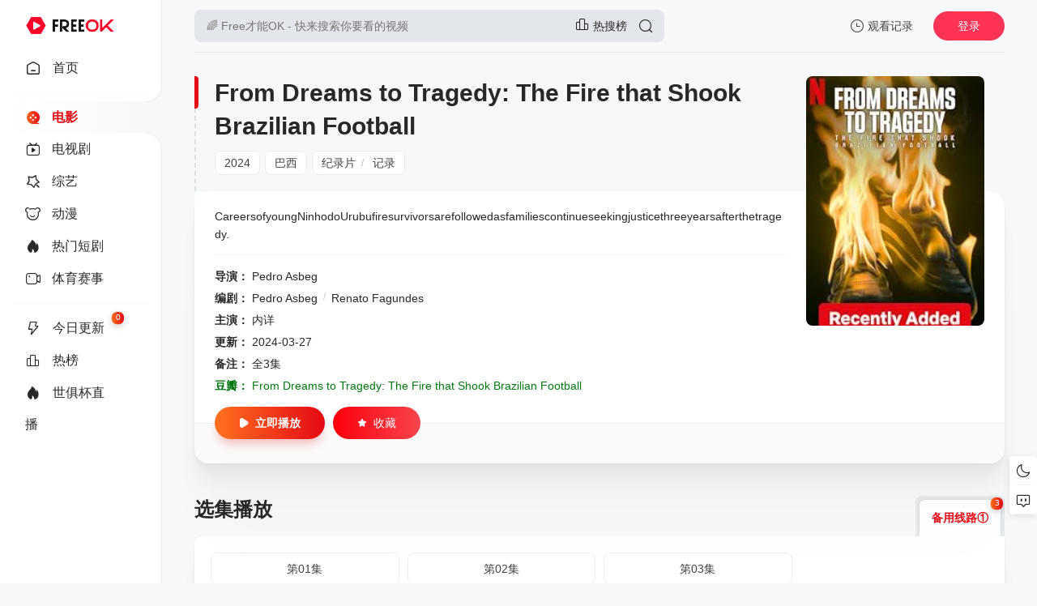

--- FILE ---
content_type: text/html; charset=utf-8
request_url: https://www.jsard.com/voddetail-109493.html
body_size: 7319
content:
<!DOCTYPE html>
<html lang="zh-CN">
	<head>
		<meta charset="UTF-8">
<meta name="renderer" content="webkit">
<meta name="force-rendering" content="webkit">
<meta http-equiv="X-UA-Compatible" content="IE=edge,chrome=1">
<meta name="viewport" content="width=device-width, initial-scale=1.0, maximum-scale=1.0, user-scalable=0">
<script>var maccms={"path":"","mid":"1","url":"www.jsard.com","wapurl":"www.jsard.com","mob_status":"0"};</script>
<link rel="shortcut icon" href="/mxtheme/images/favicon.png">
<link rel="stylesheet" href="/mxtheme/css/style.css" type="text/css">
<link id="cssFile" rel="stylesheet" href="/mxtheme/css/white.css" type="text/css">
 <script>
    function getCookieItem(name){
        var arr = document.cookie.match(new RegExp("(^| )"+name+"=([^;]*)(;|$)"));
        if(arr != null){ return decodeURIComponent(arr[2]); return null; }
    }
    let cookieItem = getCookieItem('mx_style')
    if(cookieItem && cookieItem !=='white') {
        document.querySelector('#cssFile').href = '/mxtheme/css/'+getCookieItem('mx_style')+'.css'
    }
</script>
<link rel="stylesheet" href="/mxtheme/css/swiper-bundle.min.css" type="text/css">
<script src="/mxtheme/js/jquery.min.js"></script>
<script src="/mxtheme/js/home.js"></script>
<script src="/mxtheme/js/jquery.lazyload.js"></script>
<script src="/static/js/jquery.cookie.js"></script>
<script src="/static/js/jquery.clipboard.js"></script>	
<script type="text/javascript"  src="/mxtheme/js/jquery.qrcode.min.js"></script>
<script src="/mxtheme/js/script.js"></script>	
<script src="/mxtheme/js/swiper-bundle.min.js"></script>	
<script src="/mxtheme/js/layer.min.js"></script>
<link rel="stylesheet" href="/mxtheme/js/theme/default/layer.css" type="text/css">
<style></style>
<script>
$(function(){
$('#searchbutton').click(function() {
if ($('.search-input').val()  == '') { layer.msg('请输入搜索关键词！',{time:1000,shade: 0.8}); $(".search-input").focus(); return false; }
})
});
</script>
<style>
 @media (max-width: 559px){
 .homepage .navbar {width: calc(100vw - 91px);}    
 .navbar.open, .page .navbar {width: calc(100vw - 135px);}
.side-op{ width:130px;}
.homepage .side-op.open .header-op-search{display:block;}}
</style>
 

<!-- Google tag (gtag.js) -->
<script async src="https://www.googletagmanager.com/gtag/js?id=G-2B1SHFVP87"></script>
<script>
  window.dataLayer = window.dataLayer || [];
  function gtag(){dataLayer.push(arguments);}
  gtag('js', new Date());

  gtag('config', 'G-2B1SHFVP87');
</script>
		<title>《From Dreams to Tragedy: The Fire that Shook Brazilian Football》电影全集高清完整版免费在线观看 - FreeOK影视大全</title>
		<meta name="keywords" content="From Dreams to Tragedy: The Fire that Shook Brazilian Football在线收看,From Dreams to Tragedy: The Fire that Shook Brazilian Football在线观看,From Dreams to Tragedy: The Fire that Shook Brazilian Football免费观看">
		<meta name="description" content="From Dreams to Tragedy: The Fire that Shook Brazilian Football剧情:CareersofyoungNinhodoUrubufiresurvivorsarefollowedasfamiliescontinueseekingjusticethreeyearsafterthe">
	</head>

	<body>
		<div class="page view">
    		                	<div class="header">
						<div class="header-box">
							<div class="logo ">
								<a href="/" title="FreeOK追剧也很卷_影视大全|热门电影电视剧在线观看"><img class="logo2"  src="/mxtheme/images/logo.png" alt="FreeOK追剧也很卷_影视大全|热门电影电视剧在线观看" >
								<img class="logo1" src="/mxtheme/images/logo.png" /></a>
							</div>
						
							<div class="search-box ">
								<div class="searchbar-main">
						        <form name="search" method="get" action="/vodsearch.html" onSubmit="return qrsearch();">
									<div class="searchbar">
									   <input class="search-input"  type="text" name="wd" autocomplete="off" placeholder="🌈 Free才能OK - 快来搜索你要看的视频">
									   <a target="_blank" href="/label/hot.html" title="飘花热榜">
									   <i class="icon icon-ranking-o phb"></i><span>热搜榜</span></a>
							        <button class="search-btn search-go" id="searchbutton" type="submit"><i class="icon-search"></i></button>
									  <button class="cancel-btn" type="button">取消</button></div>
									<div class="search-recommend-box">
										<div class="search-recommend">
											<div class="search-recommend-title"><strong>大家都在搜</strong></div>
											<div class="search-tag">
																	                    <a href="/vodsearch%E9%95%BF%E5%AE%89%E7%9A%84%E8%8D%94%E6%9E%9D.html" class="hot "><i class="icon-hot"></i>长安的荔枝</a>
						                    						                    <a href="/vodsearch%E4%B8%B4%E6%B1%9F%E4%BB%99.html" class="hot "><i class="icon-hot"></i>临江仙</a>
						                    						                    <a href="/vodsearch%E8%97%8F%E6%B5%B7%E4%BC%A0.html" class="hot "><i class="icon-hot"></i>藏海传</a>
						                    						                    <a href="/vodsearch%E4%B8%83%E6%A0%B9%E5%BF%83%E7%AE%80.html" class="hot "><i class="icon-hot"></i>七根心简</a>
						                    						                    <a href="/vodsearch%E6%8A%98%E8%85%B0.html" class=""><i class="icon-hot"></i>折腰</a>
						                    						                    <a href="/vodsearch%E7%BB%BD%E6%94%BE%E7%9A%84%E8%AE%B8%E5%BC%80%E5%BF%83.html" class=""><i class="icon-hot"></i>绽放的许开心</a>
						                    						                    <a href="/vodsearch%E9%99%B7%E5%85%A5%E6%88%91%E4%BB%AC%E7%9A%84%E7%83%AD%E6%81%8B.html" class=""><i class="icon-hot"></i>陷入我们的热恋</a>
						                    						                    <a href="/vodsearch%E6%8A%A4%E5%AE%9D%E5%AF%BB%E8%B8%AA.html" class=""><i class="icon-hot"></i>护宝寻踪</a>
						                    											</div>
										</div>
									</div>
								</form>
								</div>
							</div>
							
							<div class="header-op">
								<div class="header-op-list">
									<div class="drop">
										<div class="header-op-list-btn header-op-history"><i class="icon icon-history-o"></i><span>观看记录</span></div>
										<div class="drop-content drop-history">
											<div class="drop-content-box">
												<ul class="drop-content-items historical">
													<li class="drop-item drop-item-title"><i class="icon icon-history"></i><strong>我的观影记录</strong></li>
												</ul>
											</div>
										</div>
										<div class="shortcuts-mobile-overlay"></div>
									</div>
																		<div class="mac_user header-op-user"  title="会员中心">登录</div>
																		<div class="header-op-list-btn header-op-search"><i class="icon icon-search"></i></div>
								</div>
							</div>
						</div>
					</div>
						
						<div class="sidebar">
						<div class="navbar ">
							<ul class="navbar-items swiper-wrapper">
								<li class="swiper-slide navbar-item ">
									<a href="/" class="links">
										<div ></div><i class="icon-arrow-go"></i><i class="icon icon-home-o"></i><span>首页</span></a>
								</li>
							<li class="navbar-hr"></li>
																<li class="swiper-slide navbar-item active">
									<a href="/vodtype/dianying.html" title="电影" class="links">
									    <div class="current"></div>									<i class="icon-arrow-go"></i>
									                                <i class="icon-dy-o"></i>
                                								<span>电影</span></a>
								</li>
																<li class="swiper-slide navbar-item ">
									<a href="/vodtype/dsj.html" title="电视剧" class="links">
									    									<i class="icon-arrow-go"></i>
									                                <i class="icon-tv-o"></i>
                                								<span>电视剧</span></a>
								</li>
																<li class="swiper-slide navbar-item ">
									<a href="/vodtype/zongyi.html" title="综艺" class="links">
									    									<i class="icon-arrow-go"></i>
									                                <i class="icon-zy-o"></i>
                                 								<span>综艺</span></a>
								</li>
																<li class="swiper-slide navbar-item ">
									<a href="/vodtype/dongman.html" title="动漫" class="links">
									    									<i class="icon-arrow-go"></i>
									                                <i class="icon-dm-o"></i>
                                 								<span>动漫</span></a>
								</li>
																<li class="swiper-slide navbar-item ">
									<a href="/vodtype/remenduanju.html" title="热门短剧" class="links">
									    									<i class="icon-arrow-go"></i>
									                                <i class="icon-hot"></i>
                                 								<span>热门短剧</span></a>
								</li>
																<li class="swiper-slide navbar-item ">
									<a href="/vodtype/tiyusaishi.html" title="体育赛事" class="links">
									    									<i class="icon-arrow-go"></i>
																	   <i class="icon-jl-o"></i>
								   								<span>体育赛事</span></a>
								</li>
																<li class="navbar-hr"></li>
																<li class="swiper-slide navbar-item  ">
									<a href="/label/new.html" class="links">
									      									<i class="icon-arrow-go"></i><i class="icon icon-update-o"></i><span>今日更新</span><small>0</small></a>
								</li>
																<li class="swiper-slide navbar-item  ">
									<a href="/label/hot.html" class="links">
									    	      									<i class="icon-arrow-go"></i><i class="icon icon-ranking-o"></i><span>热榜</span></a>
								</li>
																<li class="swiper-slide navbar-item">
									<a onclick="_hmt.push(['_trackEvent', '上方', '点击']);" href="htttp://www.wzz9.com" class="links" rel="nofollow" target="_blank" title="世俱杯直播">
									<i class="icon-arrow-go"></i><i class="icon icon-hot"></i><span>世俱杯直播</span></a>
								</li>
															</ul>
						</div>
						<div class="side-op">
							<div class="header-op-list">
									<div class="drop">
										<div class="header-op-list-btn header-op-history"><i class="icon icon-history-o"></i><span>观看记录</span></div>
										<div class="drop-content drop-history">
											<div class="drop-content-box">
												<ul class="drop-content-items historical">
													<li class="drop-item drop-item-title"><i class="icon icon-history"></i><strong>我的观影记录</strong></li>
												</ul>
											</div>
										</div>
										<div class="shortcuts-mobile-overlay"></div>
									</div>
								<div class="header-op-list-btn header-op-search"><i class="icon icon-search"></i></div>
									                                	<div class="member_group">
									<div class="mac_user"><img  src="/static/images/touxiang.png" class="useimg"></div>
									</div>
																</div>
						</div>
					</div>
					                    <script>
	            $(document).scroll(function() {
		        var H = $(document).scrollTop();
		            if(H > 20) {
		          $(".sidebar").addClass("sidebar-bg");
	        	} else {
		        $(".sidebar").removeClass("sidebar-bg");
		        }
			    if(H > 140) {
		        $(".navbar").addClass("open");
		    	$(".side-op").addClass("open");
		        } else {
		           $(".navbar").removeClass("open");
		  	     $(".side-op").removeClass("open");
	            	}
	            });
                    </script>
                                         <style>.homepage .side-op .header-op-search{display:none;}</style>
                                          <style>
             @media (max-width: 559px){.homepage .header{0}.homepage .sidebar{0}}</style>
                                        	
			<div class="main">
				<div class="content">
					<div class="module module-info">
						<div class="module-main">
							<div class="module-info-poster">
								<div class="module-item-cover">
									<div class="module-item-pic"><img class="ls-is-cached lazy lazyload"  data-original="https://www.imgikzy.com/upload/vod/20240327-17/608f0b55db21609681285b4befff944c.jpg"  src="/mxtheme/images/load.gif" alt="From Dreams to Tragedy: The Fire that Shook Brazilian Football"></div>
								</div>
							</div>
							<div class="module-info-main">
								<div class="module-info-heading">
									<h1>From Dreams to Tragedy: The Fire that Shook Brazilian Football</h1>
									<div class="module-info-tag">
										<div class="module-info-tag-link"><a title="2024" href="/vodshow/22/year/2024.html">2024</a></div>
										<div class="module-info-tag-link"><a title="巴西" href="/vodshow/22/area/%E5%B7%B4%E8%A5%BF.html">巴西</a></div>
										<div class="module-info-tag-link">
										    
					                	<a href="/vodshow/22/class/%E7%BA%AA%E5%BD%95%E7%89%87.html">纪录片</a><span class="slash">/</span>
						            	    
					                	<a href="/vodshow/22/class/%E8%AE%B0%E5%BD%95.html">记录</a><span class="slash">/</span>
						            										</div>
									</div>
								
			                    		<div class="module-mobile-play">
			                    	  										<a href="/vodplay/109493-1-1.html" class="main-btn" title="立刻播放From Dreams to Tragedy: The Fire that Shook Brazilian Football"><i class="icon-play"></i>立即播放</a>
																	<a href="javascript:void(0);"  data-type="2" data-mid="1" data-id="109493" class="mac_ulog btn-large btn-collect"><i class="icon-shoucang"></i>收藏</a>
																	</div>
								
								</div>
								<div class="module-info-content">
									<div class="module-info-items">
										<div class="module-info-item module-info-introduction">
											<div class="module-info-introduction-content">
												<p>CareersofyoungNinhodoUrubufiresurvivorsarefollowedasfamiliescontinueseekingjusticethreeyearsafterthetragedy.</p>
											</div>
										</div>
										<div class="module-info-item"><span class="module-info-item-title">导演：</span>
											<div class="module-info-item-content">
										    <a href="/vodsearch/director/Pedro+Asbeg.html" target="_blank">Pedro Asbeg</a><span class="slash">/</span>											</div>
										</div>
																				<div class="module-info-item"><span class="module-info-item-title">编剧：</span>
											<div class="module-info-item-content">
												<a href="/vodsearch/writer/Pedro+Asbeg.html" target="_blank">Pedro Asbeg</a><span class="slash">/</span><a href="/vodsearch/writer/Renato+Fagundes.html" target="_blank">Renato Fagundes</a><span class="slash">/</span>											</div>
										</div>
																				<div class="module-info-item"><span class="module-info-item-title">主演：</span>
											<div class="module-info-item-content">
											    <a href="/vodsearch/actor/%E5%86%85%E8%AF%A6.html" target="_blank">内详</a><span class="slash">/</span>											</div>
										</div>
																				<div class="module-info-item"><span class="module-info-item-title">更新：</span>
											<div class="module-info-item-content">2024-03-27</div>
										</div>
										<div class="module-info-item"><span class="module-info-item-title">备注：</span>
											<div class="module-info-item-content">全3集</div>
										</div>
											<div class="module-info-item" style="color:#007711"><span class="module-info-item-title">豆瓣：</span><a href="https://search.douban.com/movie/subject_search?search_text=From Dreams to Tragedy: The Fire that Shook Brazilian Football" target="_blank" title="到豆瓣页面查看" rel="nofollow"><font color="#007711">From Dreams to Tragedy: The Fire that Shook Brazilian Football</font></a></div>									</div>

									<div class="module-info-footer">
										<div class="module-info-play">
								    											<a href="/vodplay/109493-1-1.html" class="main-btn" title="立刻播放From Dreams to Tragedy: The Fire that Shook Brazilian Football"><i class="icon-play"></i>立即播放 </a>
																				<a href="javascript:void(0);"  data-type="2" data-mid="1" data-id="109493" class="mac_ulog btn-large btn-collect"><i class="icon-shoucang"></i>收藏</a>
																		</div>
									</div>
								</div>
							</div>
						</div>
						<div class="module-poster-bg">
							<div class="module-item-cover">
								<div class="module-item-pic"><img class="lazy lazyload" data-original="https://www.imgikzy.com/upload/vod/20240327-17/608f0b55db21609681285b4befff944c.jpg" alt=""  referrerpolicy="no-referrer" src="/mxtheme/images/load.gif"></div>
							</div>
						</div>
					</div>
				  					                  
	                  
	                    <div class="module">
						<div class="module-heading player-heading">
							<h2 class="module-title">选集播放</h2>
							<div class="module-tab"><label class="module-tab-name"><span id="y-first-name" class="module-tab-value"></span><i class="icon-arrow"></i></label>
								<div class="module-tab-items">
									<div class="module-tab-title">选择播放源<span class="close-drop"><i class="icon-close"></i></span></div>
									<div class="module-tab-items-box hisSwiper" id="y-playList">
								    	  
                                    <div class="module-tab-item tab-item" data-dropdown-value="备用线路①"><span>备用线路①</span><small>3</small></div>
                                   		
									</div>
								</div>
							</div>
							<div class="shortcuts-mobile-overlay"></div>
						</div>
						 	
						<div class="module-list sort-list tab-list his-tab-list" id="panel1">
							<div class="module-play-list">
								<div class="module-play-list-content  module-play-list-larger ">
								      
                                     <a  class="module-play-list-link" href="/vodplay/109493-1-1.html" title="播放From Dreams to Tragedy: The Fire that Shook Brazilian Football第01集"><span>第01集</span></a>
                                         
                                     <a  class="module-play-list-link" href="/vodplay/109493-1-2.html" title="播放From Dreams to Tragedy: The Fire that Shook Brazilian Football第02集"><span>第02集</span></a>
                                         
                                     <a  class="module-play-list-link" href="/vodplay/109493-1-3.html" title="播放From Dreams to Tragedy: The Fire that Shook Brazilian Football第03集"><span>第03集</span></a>
                                              
								</div>
							</div>
						</div>
						 					</div>
				   				 <script type="text/javascript">$(".tab-item:first,.module-list:first").addClass("active");</script>
					                <div class="module">
						<div class="module-heading">
							<h2 class="module-title">相关推荐</h2></div>
						<div class="module-main ">
							<div class="module-items module-poster-items-base ">
						
								<a href="/voddetail-176326.html" title="德爷的登阶奇旅" class="module-poster-item module-item">
	<div class="module-item-cover">
		<div class="module-item-note">已完结</div>
		<div class="module-item-pic"><img class="lazy lazyload" data-original="https://vip.dytt-img.com/upload/vod/20260106-1/64661a239063dcdd9d8882364eaa4406.jpg" alt="德爷的登阶奇旅"  referrerpolicy="no-referrer" src="/mxtheme/images/load.gif"></div>
	</div>
	<div class="module-poster-item-info">
		<div class="module-poster-item-title">德爷的登阶奇旅</div>
	</div>
</a>
									
								<a href="/voddetail-166394.html" title="艾米不见了:邮轮失踪悬案" class="module-poster-item module-item">
	<div class="module-item-cover">
		<div class="module-item-note">已完结</div>
		<div class="module-item-pic"><img class="lazy lazyload" data-original="https://tu.ikgambwqeqnv.com/upload/vod/20250716-12/6ba37899fec2e1dda322fa4c78694a72.jpg" alt="艾米不见了:邮轮失踪悬案"  referrerpolicy="no-referrer" src="/mxtheme/images/load.gif"></div>
	</div>
	<div class="module-poster-item-info">
		<div class="module-poster-item-title">艾米不见了:邮轮失踪悬案</div>
	</div>
</a>
									
								<a href="/voddetail-177865.html" title="点曲成金:王牌创作人幕后直击" class="module-poster-item module-item">
	<div class="module-item-cover">
		<div class="module-item-note">已完结</div>
		<div class="module-item-pic"><img class="lazy lazyload" data-original="https://vip.dytt-img.com/upload/vod/20260121-1/a5373748c6c51e68cf3d2d566af488e5.jpg" alt="点曲成金:王牌创作人幕后直击"  referrerpolicy="no-referrer" src="/mxtheme/images/load.gif"></div>
	</div>
	<div class="module-poster-item-info">
		<div class="module-poster-item-title">点曲成金:王牌创作人幕后直击</div>
	</div>
</a>
									
								<a href="/voddetail-167234.html" title="对话杀人魔:山姆之子访谈录" class="module-poster-item module-item">
	<div class="module-item-cover">
		<div class="module-item-note">已完结</div>
		<div class="module-item-pic"><img class="lazy lazyload" data-original="https://tu.ikgambwqeqnv.com/upload/vod/20250730-1/9a7bd97e4faa33b819e77e233c904fe2.jpg" alt="对话杀人魔:山姆之子访谈录"  referrerpolicy="no-referrer" src="/mxtheme/images/load.gif"></div>
	</div>
	<div class="module-poster-item-info">
		<div class="module-poster-item-title">对话杀人魔:山姆之子访谈录</div>
	</div>
</a>
									
								<a href="/voddetail-161889.html" title="从球场到商场:沙奎尔奥尼尔的品牌经营路" class="module-poster-item module-item">
	<div class="module-item-cover">
		<div class="module-item-note">已完结</div>
		<div class="module-item-pic"><img class="lazy lazyload" data-original="https://ikunpicvrfmn.com/upload/vod/20250604-1/0d0f886a8c3a35416f0b1ec13e71252d.jpg" alt="从球场到商场:沙奎尔奥尼尔的品牌经营路"  referrerpolicy="no-referrer" src="/mxtheme/images/load.gif"></div>
	</div>
	<div class="module-poster-item-info">
		<div class="module-poster-item-title">从球场到商场:沙奎尔奥尼尔的品牌经营路</div>
	</div>
</a>
									
								<a href="/voddetail-177309.html" title="乡村有工匠" class="module-poster-item module-item">
	<div class="module-item-cover">
		<div class="module-item-note">更新至04集</div>
		<div class="module-item-pic"><img class="lazy lazyload" data-original="https://tu.ikisfyigdaisasdad.com/upload/vod/20260111-1/fa851b5454b673a600d86cd05eaaacf4.jpg" alt="乡村有工匠"  referrerpolicy="no-referrer" src="/mxtheme/images/load.gif"></div>
	</div>
	<div class="module-poster-item-info">
		<div class="module-poster-item-title">乡村有工匠</div>
	</div>
</a>
									
								<a href="/voddetail-177862.html" title="五香宫的猫" class="module-poster-item module-item">
	<div class="module-item-cover">
		<div class="module-item-note">正片</div>
		<div class="module-item-pic"><img class="lazy lazyload" data-original="https://tu.ikisfyigdaisasdad.com/upload/vod/20260121-1/4c2b362fc8dfa39f4d931074be2aefe9.webp" alt="五香宫的猫"  referrerpolicy="no-referrer" src="/mxtheme/images/load.gif"></div>
	</div>
	<div class="module-poster-item-info">
		<div class="module-poster-item-title">五香宫的猫</div>
	</div>
</a>
									
								<a href="/voddetail-173705.html" title="天使也有实习期" class="module-poster-item module-item">
	<div class="module-item-cover">
		<div class="module-item-note">已完结</div>
		<div class="module-item-pic"><img class="lazy lazyload" data-original="https://vip.dytt-img.com/upload/vod/20251204-1/83c5fec8006e11d955bf54aad0cc9f7c.jpg" alt="天使也有实习期"  referrerpolicy="no-referrer" src="/mxtheme/images/load.gif"></div>
	</div>
	<div class="module-poster-item-info">
		<div class="module-poster-item-title">天使也有实习期</div>
	</div>
</a>
									
								<a href="/voddetail-176722.html" title="杨升庵" class="module-poster-item module-item">
	<div class="module-item-cover">
		<div class="module-item-note">全3集</div>
		<div class="module-item-pic"><img class="lazy lazyload" data-original="https://tu.ikgambwqeqnv.com/upload/vod/20260108-1/57f42e32501e346cf7481117209260dc.jpg" alt="杨升庵"  referrerpolicy="no-referrer" src="/mxtheme/images/load.gif"></div>
	</div>
	<div class="module-poster-item-info">
		<div class="module-poster-item-title">杨升庵</div>
	</div>
</a>
									
								<a href="/voddetail-177165.html" title="万岁家庭" class="module-poster-item module-item">
	<div class="module-item-cover">
		<div class="module-item-note">HD</div>
		<div class="module-item-pic"><img class="lazy lazyload" data-original="https://ps.ryzypics.com/upload/vod/20260112-1/06efbc778cbe50ae7d413f514efc5203.webp" alt="万岁家庭"  referrerpolicy="no-referrer" src="/mxtheme/images/load.gif"></div>
	</div>
	<div class="module-poster-item-info">
		<div class="module-poster-item-title">万岁家庭</div>
	</div>
</a>
									
								<a href="/voddetail-176880.html" title="西里安的故事" class="module-poster-item module-item">
	<div class="module-item-cover">
		<div class="module-item-note">HD中字</div>
		<div class="module-item-pic"><img class="lazy lazyload" data-original="https://tu.ikgambwqeqnv.com/upload/vod/20260110-1/ee56e5d752e6ff54adca0c378c87b0e3.jpg" alt="西里安的故事"  referrerpolicy="no-referrer" src="/mxtheme/images/load.gif"></div>
	</div>
	<div class="module-poster-item-info">
		<div class="module-poster-item-title">西里安的故事</div>
	</div>
</a>
									
								<a href="/voddetail-172630.html" title="史前星球:冰川时代" class="module-poster-item module-item">
	<div class="module-item-cover">
		<div class="module-item-note">已完结</div>
		<div class="module-item-pic"><img class="lazy lazyload" data-original="https://tu.ikgambwqeqnv.com/upload/vod/20251126-1/12ec14f4d89e611896bcd36c70eed251.jpg" alt="史前星球:冰川时代"  referrerpolicy="no-referrer" src="/mxtheme/images/load.gif"></div>
	</div>
	<div class="module-poster-item-info">
		<div class="module-poster-item-title">史前星球:冰川时代</div>
	</div>
</a>
									
								<a href="/voddetail-176830.html" title="把灵魂放在掌上前行" class="module-poster-item module-item">
	<div class="module-item-cover">
		<div class="module-item-note">HD中字</div>
		<div class="module-item-pic"><img class="lazy lazyload" data-original="https://vip.dytt-img.com/upload/vod/20260109-1/1a204606e5e91e473d5a2bd2f4a20abc.jpg" alt="把灵魂放在掌上前行"  referrerpolicy="no-referrer" src="/mxtheme/images/load.gif"></div>
	</div>
	<div class="module-poster-item-info">
		<div class="module-poster-item-title">把灵魂放在掌上前行</div>
	</div>
</a>
									
								<a href="/voddetail-176570.html" title="苏珊娜:降头女王" class="module-poster-item module-item">
	<div class="module-item-cover">
		<div class="module-item-note">HD中字</div>
		<div class="module-item-pic"><img class="lazy lazyload" data-original="https://tu.ikgambwqeqnv.com/upload/vod/20260108-1/3399be6dd48ba9522264f670f49371c1.jpg" alt="苏珊娜:降头女王"  referrerpolicy="no-referrer" src="/mxtheme/images/load.gif"></div>
	</div>
	<div class="module-poster-item-info">
		<div class="module-poster-item-title">苏珊娜:降头女王</div>
	</div>
</a>
									
								<a href="/voddetail-176724.html" title="才女薛涛" class="module-poster-item module-item">
	<div class="module-item-cover">
		<div class="module-item-note">全2集</div>
		<div class="module-item-pic"><img class="lazy lazyload" data-original="https://tu.ikgambwqeqnv.com/upload/vod/20260108-1/6975308b33d7a5b87719b859cea222c7.jpg" alt="才女薛涛"  referrerpolicy="no-referrer" src="/mxtheme/images/load.gif"></div>
	</div>
	<div class="module-poster-item-info">
		<div class="module-poster-item-title">才女薛涛</div>
	</div>
</a>
									
								<a href="/voddetail-176586.html" title="最强洗钱犯:加密货币鸳鸯大盗" class="module-poster-item module-item">
	<div class="module-item-cover">
		<div class="module-item-note">正片</div>
		<div class="module-item-pic"><img class="lazy lazyload" data-original="https://tu.ikgambwqeqnv.com/upload/vod/20260107-1/6e0fe35ce202d25d921ec1df6f50d073.jpg" alt="最强洗钱犯:加密货币鸳鸯大盗"  referrerpolicy="no-referrer" src="/mxtheme/images/load.gif"></div>
	</div>
	<div class="module-poster-item-info">
		<div class="module-poster-item-title">最强洗钱犯:加密货币鸳鸯大盗</div>
	</div>
</a>
															</div>
						</div>
					</div>
				</div>
			</div>
	        	                    	                     	<div class="fixedGroup">
                    	                          	    <div class="fixedGroup-item">
                    	        <div class="fixedGroup__cell">
                    	            <span class="fixedGroup__triangle"></span>
                    	            <div class="txt" id="changeAppearance">切换深色外观</div>
                    	        </div>
                    	        <i  class="icon-yejian" data-id="black"></i>
                    	        <i class="icon-rijian" data-id="white"></i>
                    	    </div>
                    	    	                    	    <div class="fixedGroup-item" onclick="location='/gbook.html'">
                    	        <div class="fixedGroup__cell">
                    	            <span class="fixedGroup__triangle"></span>
                    	            <div>留言</div>
                    	        </div>
                    	        <i class="icon-gbook"></i>
                    	    </div>
                    	                       	    <div class="fixedGroup-item retop">
                    	        <div class="fixedGroup__cell">
                    	            <span class="fixedGroup__triangle"></span>
                    	            <div>回到顶部</div>
                    	        </div>
                    	        <i class="icon-top"></i>
                    	    </div>
                    	                          	</div>
                    	                    	<div class="footer">
						<div class="content">
					       							<div class="footer-content">
								<div class="foot-logo"><img class="logo2"  src="/mxtheme/images/logo.png" alt="FreeOK追剧也很卷_影视大全|热门电影电视剧在线观看" >
								<img class="logo1" src="/mxtheme/images/logo.png" /></div>
								<div class="foot-copyright">
								   
		                        <a target="_blank" href="/rss.xml">RSS</a>
	                        	<a target="_blank" href="/rss/baidu.xml">Baidu</a>
		                        <a target="_blank" href="/rss/baidu.xml">Google</a>
	                        	<a target="_blank" href="/rss/sogou.xml">Sogou</a>
	                        									<p>FreeOK追剧也很卷_影视大全|热门电影电视剧在线观看本站所有内容均来自互联网分享站点所提供的公开引用资源，未提供资源上传、存储服务	<span class="none"></span></p>
								</div>
							</div>
						</div>
					</div>
					
<script type="text/javascript">   
	document.onkeydown=function(){
	    
		var e = window.event||arguments[0];
		
	      
			if(e.keyCode==123){
				alert('你知道的太多了');
				return false;
			}
         
		if((e.ctrlKey)&&(e.shiftKey)&&(e.keyCode==73)){
			alert('你知道的太多了');
			return false;
		}
		if((e.ctrlKey)&&(e.keyCode==85)){
			alert('你知道的太多了');
			return false;
		}
		if((e.ctrlKey)&&(e.keyCode==83)){
		   alert('你知道的太多了');
		   return false;
		}
        	}
   
	document.oncontextmenu=function(){
		alert('你知道的太多了');
		return false;
	}
 </script>
					
		</div>
		<span style="display:none" class="mac_ulog_set" alt="设置内容页浏览记录" data-type="1" data-mid="1" data-id="109493" data-sid="0" data-nid="0"></span>
<span style="display:none" class="mac_history_set" alt="设置History历史记录" data-name="[纪录片]From Dreams to Tragedy: The Fire that Shook Brazilian Football" data-pic="https://www.imgikzy.com/upload/vod/20240327-17/608f0b55db21609681285b4befff944c.jpg"></span>
	<script defer src="https://static.cloudflareinsights.com/beacon.min.js/vcd15cbe7772f49c399c6a5babf22c1241717689176015" integrity="sha512-ZpsOmlRQV6y907TI0dKBHq9Md29nnaEIPlkf84rnaERnq6zvWvPUqr2ft8M1aS28oN72PdrCzSjY4U6VaAw1EQ==" data-cf-beacon='{"version":"2024.11.0","token":"8f73efdef219440d91ce1bf6eae875ba","r":1,"server_timing":{"name":{"cfCacheStatus":true,"cfEdge":true,"cfExtPri":true,"cfL4":true,"cfOrigin":true,"cfSpeedBrain":true},"location_startswith":null}}' crossorigin="anonymous"></script>
</body>
</html>

--- FILE ---
content_type: text/css
request_url: https://www.jsard.com/mxtheme/css/style.css
body_size: 23966
content:
* {
	margin: 0;
	padding: 0
}

*,
:after,
:before {
	box-sizing: border-box
}

body,
html {
	height: 100%
}

html {
	-webkit-tap-highlight-color: transparent;
	-ms-text-size-adjust: 100%;
	-webkit-text-size-adjust: 100%;
	line-height: 1.6;
	font-size: 14px;
	-webkit-tap-highlight-color: transparent
}

input,
button,
textarea,
select {
	outline: none;
	resize: none;
	border: none;
	-webkit-appearance: none;
	appearance: none;
	background: transparent;
	color: inherit;
	font: inherit
}

body,
input,
textarea,
select,
button {
	-webkit-touch-callout: none;
	-webkit-font-smoothing: antialiased;
	font-family: -apple-system-font, BlinkMacSystemFont, "Helvetica Neue", "PingFang SC", "Hiragino Sans GB", "Microsoft YaHei UI", "Microsoft YaHei", Arial, sans-serif
}

body {
	color: #282828;
	background: #f7f8f9
}

img {
	border: none
}

em {
	font-style: normal
}

button {
	cursor: pointer;
	background: none
}

button,
video {
	border: none;
	outline: none;
}

ol,
ul,
li,
dl,
dd,
dt {
	list-style: none
}

a {
	text-decoration: none;
	color: #282828;
	outline: none
}

a:hover {
	text-decoration: none;
	color: #e50914
}

table {
	empty-cells: show;
	border-collapse: collapse
}

caption,
th {
	text-align: left;
	font-weight: 400
}

select::-ms-expand,
input[type=radio]::-ms-check,
input[type=checkbox]::-ms-check,
input[type=text]::-ms-clear,
input[type=tel]::-ms-clear,
input[type=number]::-ms-clear {
	display: none
}

input[type="radio"],
input[type=checkbox] {
	clip: rect(0, 0, 0, 0)
}

.color-main,
.module-ranking-tab-link i,
.search-tag i,
.navbar-item.active a i {
	background: -webkit-linear-gradient(0deg, #ff711f, #e50914);
	-webkit-background-clip: text;
	-webkit-text-fill-color: transparent
}

.navbar .swiper-slide {
	width: auto;
}

.navbar .swiper-slide,
#playSwiper .swiper-slide {
	width: auto;
}

.wrapper {
	width: 100%
}

.content {
	width: 100%;
	margin: 0 auto
}

.shadow-small,
.module-tab-item.active {
	box-shadow: 0px 0 5px 0 rgba(0, 0, 0, 0.08), 0 0 1px rgba(0, 0, 0, 0.1)
}

.shadow-base,
.searchbar-main.open .searchbar,
.searchbar:hover {
	box-shadow: 0px 0 10px 0 rgba(0, 0, 0, 0.1), 0 0 1px rgba(0, 0, 0, 0.1)
}

.shadow,
.module-ranking-tab-link,
.module-paper-item,
.module-list {
	box-shadow: 0 2.75px 2.21px rgba(0, 0, 0, 0.01), 0 6.65px 5.32px rgba(0, 0, 0, 0.02), 0 12.5px 10px rgba(0, 0, 0, 0.01), 0 22px 18px rgba(0, 0, 0, 0.03), 0 42px 33.4px rgba(0, 0, 0, 0.02), 0 100px 80px rgba(0, 0, 0, 0.01), 0 0 1px rgba(0, 0, 0, 0.1)
}

.shadow-drop,
.drop:hover .drop-content {
	box-shadow: 0px 10px 70px rgba(0, 0, 0, 0.15), 0 0 1px rgba(0, 0, 0, 0.18)
}

.transition {
	transition: all 0.3s ease-in
}

.transition-fast {
	transition: all 0.15s ease-in
}

.transition-bg-fast {
	transition: background .15s ease
}

.transition-bg,
.shortcuts-mobile-overlay {
	transition: background .3s ease
}

.impact,
.module-title-en,
.module-ranking-tab-info,
.module-item-top {
	font-family: "Impact", "system-ui", "Helvetica Neue", sans-serif;
	font-weight: 900
}

.radian,
.navbar-item.active,
.links {
	position: relative
}

.radian::after,
.navbar-item.active::after,
.radian::before,
.navbar-item.active::before {
	top: -19px;
	right: 0
}

.radian::before,
.navbar-item.active::before,
.radian::after,
.navbar-item.active::after,
.radian .links::before,
.navbar-item.active .links::before,
.radian .links::after,
.navbar-item.active .links::after {
	content: '';
	position: absolute;
	height: 20px;
	width: 20px
}

.radian::before,
.navbar-item.active::before {
	background: #fff;
	border-radius: 0 0 20px 0;
	z-index: 1
}

.radian::after,
.navbar-item.active::after {
	background: #f7f8f9
}

.radian .links::before,
.navbar-item.active .links::before,
.radian .links::after,
.navbar-item.active .links::after {
	bottom: -20px;
	right: -16px
}

.radian .links::before,
.navbar-item.active .links::before,
.radian .links::before,
.navbar-item.active .links::before {
	background: #fff;
	border-radius: 0 20px 0 0;
	z-index: 1
}

.radian .links::after,
.navbar-item.active .links::after,
.radian .links::after,
.navbar-item.active .links::after {
	background: #f7f8f9
}

.border,
.btn-block-o,
.play-btn-o,
.module-heading-more,
.module-tab-name,
.module-class,
.module-item-box a,
.module-info-tag-link,
.module-play-list-link {
	position: relative
}

.border::after,
.btn-block-o::after,
.play-btn-o::after,
.module-heading-more::after,
.module-tab-name::after,
.module-class::after,
.module-item-box a::after,
.module-info-tag-link::after,
.module-play-list-link::after {
	border: 1px solid #e9ecef;
	border-radius: 8px;
	position: absolute;
	top: 0;
	left: 0;
	width: 100%;
	height: 100%;
	content: "";
	-webkit-transform-origin: 0 0;
	transform-origin: 0 0;
	pointer-events: none
}

@media only screen and (max-width: 559px) {

	.border::after,
	.btn-block-o::after,
	.play-btn-o::after,
	.module-heading-more::after,
	.module-tab-name::after,
	.module-class::after,
	.module-item-box a::after,
	.module-info-tag-link::after,
	.module-play-list-link::after {
		width: 200%;
		height: 200%;
		-webkit-transform: scale(0.5);
		transform: scale(0.5);
		border-radius: 16px
	}
}

.border-top,
.drop-item-link,
.module-paper-item-main a,
.module-info-footer,
.popup-main p:last-child {
	position: relative
}

.border-top::after,
.drop-item-link::after,
.module-paper-item-main a::after,
.module-info-footer::after,
.popup-main p:last-child::after {
	content: " ";
	position: absolute;
	left: 0;
	top: 0;
	width: 100%;
	height: 1px;
	background-color: #f1f3f5
}

.border-bottom,
.module-heading-tab,
.module-tab-title,
.module-class-items,
.module-class-item,
.module-info-introduction {
	position: relative
}

.border-bottom::after,
.module-heading-tab::after,
.module-tab-title::after,
.module-class-items::after,
.module-class-item::after,
.module-info-introduction::after {
	content: " ";
	position: absolute;
	left: 0;
	bottom: 0;
	width: 100%;
	height: 1px;
	background-color: #f1f3f5
}

@media only screen and (max-width: 559px) {

	.border-top::after,
	.drop-item-link::after,
	.module-paper-item-main a::after,
	.module-info-footer::after,
	.popup-main p:last-child::after,
	.border-bottom::after,
	.module-heading-tab::after,
	.module-tab-title::after,
	.module-class-items::after,
	.module-class-item::after,
	.module-info-introduction::after {
		-webkit-transform: scaleY(0.5);
		transform: scaleY(0.5)
	}
}

@font-face {
	font-family: 'iconfont';
	src: url("../fonts/iconfont.eot?fanger");
	src: url("../fonts/iconfont.eot?fanger#iefix") format("embedded-opentype"), url("../fonts/iconfont.ttf?fanger") format("truetype"), url("../fonts/iconfont.woff?fanger") format("woff"), url("../fonts/iconfont.svg?fanger#wpfont") format("svg");
	font-weight: normal;
	font-style: normal;
	font-display: block
}

[class^="icon-"],
[class*=" icon-"] {
	font-family: 'iconfont' !important;
	speak: never;
	font-style: normal;
	font-weight: normal;
	font-variant: normal;
	text-transform: none;
	line-height: 1;
	vertical-align: revert;
	display: inline-block;
	-webkit-font-smoothing: antialiased;
	-moz-osx-font-smoothing: grayscale
}

.icon-info:before {
	content: "\e91a"
}

.icon-next:before {
	content: "\e91b"
}

.icon-share:before {
	content: "\e91c"
}

.icon-qrcode:before {
	content: "\e91d"
}

.icon-arrow-o:before {
	content: "\e919"
}

.icon-close:before {
	content: "\e917"
}

.icon-arrow:before {
	content: "\e918"
}

.icon-history:before {
	content: "\e915"
}

.icon-hot:before {
	content: "\e916"
}

.icon-jl:before {
	content: "\e913"
}

.icon-jl-o:before {
	content: "\e914"
}

.icon-arrow-go:before {
	content: "\e911"
}

.icon-arrow-right:before {
	content: "\e912"
}

.icon-ranking:before {
	content: "\e90d"
}

.icon-ranking-o:before {
	content: "\e90e"
}

.icon-update:before {
	content: "\e90f"
}

.icon-update-o:before {
	content: "\e910"
}

.icon-search:before {
	content: "\e900"
}

.icon-play:before {
	content: "\e901"
}

.icon-history-o:before {
	content: "\e902"
}

.icon-zy:before {
	content: "\e903"
}

.icon-zy-o:before {
	content: "\e904"
}

.icon-dy:before {
	content: "\e905"
}

.icon-dy-o:before {
	content: "\e906"
}

.icon-dm:before {
	content: "\e907"
}

.icon-dm-o:before {
	content: "\e908"
}

.icon-home:before {
	content: "\e909"
}

.icon-home-o:before {
	content: "\e90a"
}

.icon-tv:before {
	content: "\e90b"
}

.icon-tv-o:before {
	content: "\e90c"
}

.icon-pets:before {
	content: "\e920"
}

.icon-car:before {
	content: "\e921"
}

.icon-zhuomian:before {
	content: "\e922"
}

.icon-game:before {
	content: "\e923"
}

.icon-love:before {
	content: "\e924"
}

.icon-fun:before {
	content: "\e925"
}

.icon-sp:before {
	content: "\e926"
}

.icon-junshi:before {
	content: "\e927"
}

.icon-keji:before {
	content: "\e928"
}

.icon-gbook:before {
	content: "\e929"
}

.icon-shop:before {
	content: "\e930"
}

.icon-qi:before {
	content: "\e931"
}

.icon-food:before {
	content: "\e932"
}

.icon-music:before {
	content: "\e933"
}

.icon-nba:before {
	content: "\e934"
}

.icon-nongren:before {
	content: "\e935"
}

.icon-rijian:before {
	content: "\e936"
}

.icon-shangchuan:before {
	content: "\e937"
}

.icon-child:before {
	content: "\e938"
}

.icon-score:before {
	content: "\e939"
}

.icon-zhifeiji:before {
	content: "\e940"
}

.icon-tianjia:before {
	content: "\e941"
}

.icon-top:before {
	content: "\e942"
}

.icon-tvs:before {
	content: "\e943"
}

.icon-sports:before {
	content: "\e944"
}

.icon-vlog:before {
	content: "\e945"
}

.icon-wenhua:before {
	content: "\e946"
}

.icon-wuzhanai:before {
	content: "\e947"
}

.icon-notice:before {
	content: "\e948"
}

.icon-recreation:before {
	content: "\e949"
}

.icon-movies:before {
	content: "\e950"
}

.icon-yejian:before {
	content: "\e951"
}

.icon-diy:before {
	content: "\e952"
}

.icon-shujia:before {
	content: "\e953"
}

.icon-download:before {
	content: "\e954"
}

.icon-down:before {
	content: "\e955"
}

.icon-link:before {
	content: "\e956"
}

.icon-report:before {
	content: "\e957"
}

.icon-fenxiang:before {
	content: "\e958"
}

.icon-apple:before {
	content: "\e959"
}

.icon-android:before {
	content: "\e960"
}

.icon-windows:before {
	content: "\e961"
}

.icon-apptuisong:before {
	content: "\e962"
}

.icon-app:before {
	content: "\e963"
}

.icon-shuaxin:before {
	content: "\e964"
}

.icon-right:before {
	content: "\e965"
}

.icon-left:before {
	content: "\e966"
}

.icon-full:before {
	content: "\e967"
}

.icon-sort:before {
	content: "\e968"
}

.icon-sorts:before {
	content: "\e972"
}

.icon-sort-o:before {
	content: "\e970"
}

.icon-bilibili:before {
	content: "\e969"
}

.icon-fullscreen:before {
	content: "\e971"
}

.icon-phone-o:before {
	content: "\e973"
}

.icon-week-o:before {
	content: "\e976"
}

.icon-xiugai:before {
	content: "\e977"
}

.icon-yonghu:before {
	content: "\e978"
}

.icon-you:before {
	content: "\e979"
}

.icon-yh:before {
	content: "\e980"
}

.icon-sz:before {
	content: "\e981"
}

.icon-vip:before {
	content: "\e982"
}

.icon-exit:before {
	content: "\e983"
}

.icon-warm:before {
	content: "\e984"
}

.icon-login:before {
	content: "\e985"
}

.icon-yonghu-o:before {
	content: "\e986"
}

.icon-shoucang:before {
	content: "\e987"
}

.icon {
	width: 16px;
	height: 16px;
	font-size: 16px;
	margin-right: 5px
}

.icon64 {
	width: 64px;
	height: 64px;
	font-size: 64px
}

.icon20 {
	width: 20px;
	height: 20px;
	font-size: 20px;
	color: #fff;
}

.active-bg,
.module-heading-tab .module-heading-tab-link.active {
	position: relative;
	z-index: 1
}

.active-bg::after,
.module-heading-tab .module-heading-tab-link.active::after {
	content: '';
	position: absolute;
	left: 0;
	bottom: -10%;
	width: 100%;
	background: #e50914;
	height: 40%;
	z-index: -1
}

.shortcuts-mobile-overlay {
	pointer-events: none;
	position: fixed;
	top: 0;
	left: 0;
	bottom: 0;
	right: 0;
	background-color: transparent;
	content: "";
	z-index: 19
}

.flex,
.logo,
.header-box,
.module-heading,
.module-paper-item-main a,
.searchbar,
.footer-content {
	display: -ms-flexbox;
	display: -webkit-flex;
	display: flex;
	-webkit-box-direction: normal;
	-webkit-box-orient: horizontal;
	-webkit-flex-direction: row;
	-moz-flex-direction: row;
	-ms-flex-direction: row;
	flex-direction: row;
	-webkit-align-items: center;
	-moz-align-items: center;
	-ms-align-items: center;
	align-items: center
}

.flex-end,
.header-op,
.module-tab {
	display: -ms-flexbox;
	display: -webkit-flex;
	display: flex;
	-webkit-box-direction: normal;
	-webkit-box-orient: horizontal;
	-webkit-flex-direction: row;
	-moz-flex-direction: row;
	-ms-flex-direction: row;
	flex-direction: row;
	-webkit-justify-content: flex-end;
	-moz-justify-content: flex-end;
	-ms-justify-content: flex-end;
	justify-content: flex-end;
	-ms-flex-pack: flex-end
}

.flex-start,
.search-box {
	display: -ms-flexbox;
	display: -webkit-flex;
	display: flex;
	-webkit-box-direction: normal;
	-webkit-box-orient: horizontal;
	-webkit-flex-direction: row;
	-moz-flex-direction: row;
	-ms-flex-direction: row;
	flex-direction: row;
	-webkit-align-items: flex-start;
	-moz-align-items: flex-start;
	-ms-align-items: flex-start;
	align-items: flex-start
}

.nowrap,
.drop-item-link,
.module-item-note,
.module-poster-item-info .module-item-note,
.module-poster-item-title,
.module-paper-item-info,
.module-card-item-title,
.module-info-item-content,
.module-play-list-link {
	display: block;
	text-overflow: ellipsis;
	overflow: hidden;
	white-space: nowrap
}

.clearfix {
	*zoom: 1
}

.clearfix:after,
.clearfix:before {
	display: table;
	content: ""
}

.clearfix:after {
	clear: both
}

.disabled {
	cursor: not-allowed !important
}

.line {
	width: 3px;
	background: #e3e6ea;
	display: inline-block;
	height: 25px;
	margin: 0 15px
}

.slash {
	padding: 0 7px;
	color: #c2c6d0;
	font-size: 12px;
	vertical-align: top
}

.slash:last-child {
	display: none;
}

.playon {
	height: 8px;
	position: absolute;
	left: calc(50% - 11px);
	bottom: 0
}

.playon i {
	width: 4px;
	height: 6px;
	border-radius: 4px 4px 0 0;
	background-color: #e50914;
	position: absolute;
	bottom: 0;
	left: 0
}

.playon i:nth-last-child(1) {
	animation: playon .8s .3s infinite
}

.playon i:nth-last-child(2) {
	animation: playon .8s .1s infinite;
	left: 6px
}

.playon i:nth-last-child(3) {
	animation: playon .6s .2s infinite;
	left: 12px
}

.playon i:nth-last-child(4) {
	animation: playon 1s .3s infinite;
	left: 18px
}

@keyframes playon {
	0% {
		height: 70%
	}

	50% {
		height: 100%
	}

	100% {
		height: 35%
	}
}

.btn-xsmall {
	padding: 0 5px;
	line-height: 20px;
	font-size: 12px;
	border-radius: 4px;
	display: inline-block !important
}

.btn-small,
.drop-item-op a,
.module-card-item-footer a,
.module-tab-name,
.module-info-tag-link {
	padding: 0 10px;
	line-height: 30px;
	height: 30px;
	font-size: 13px;
	border-radius: 8px;
	display: inline-block
}

.btn-base,
.module-heading-more,
.module-tab-item,
.search-tag a,
.module-play-list-link,
.page-more {
	padding: 0 15px;
	line-height: 34px;
	font-size: 14px;
	display: inline-block;
	border-radius: 8px
}

.btn-large,
.main-btn,
.module-prompt p a,
.popup-btn,
.app-downlist .app-downlist-go,
.header-op-list-btn {
	padding: 0 15px;
	line-height: 40px;
	font-size: 14px;
	display: inline-block;
	border-radius: 8px
}

.btn-block-o {
	text-align: center
}

@media (min-width: 559px) {
	.navbar .swiper-wrapper {
		flex-direction: column;
	}

	.module-wrapper {
		display: flex;
	}
}

@media (max-width: 559px) {

	.btn-base,
	.module-heading-more,
	.module-tab-item,
	.search-tag a,
	.module-play-list-link,
	.page-more {
		padding: 0 10px;
		line-height: 30px;
		font-size: 12px
	}

	.app-pic {
		display: none !important
	}
}

.btn-gray,
.drop-item-op a {
	background: #f3f5f7
}

.btn-gray:hover,
.drop-item-op a:hover {
	background: #f1f3f5
}

.btn-gray-dark {
	background: #e9ecef
}

.btn-main {
	background: #e50914;
	color: #fff
}

.btn-main-linear,
.main-btn,
.module-prompt p a,
.popup-btn,
.app-downlist .app-downlist-go {
	transition: box-shadow .2s ease;
	background: #e50914;
	color: #fff;
	background: linear-gradient(to right, #ff711f 0%, #e50914 100%);
	box-shadow: 0 10px 12px -4px rgba(229, 9, 20, 0.25)
}

.btn-main-linear:hover,
.main-btn:hover,
.module-prompt p a:hover,
.popup-btn:hover,
.app-downlist .app-downlist-go:hover {
	box-shadow: 0 10px 12px -4px rgba(229, 9, 20, 0.4)
}

.btn-aux-linear {
	background: #fcd877;
	background: linear-gradient(90deg, #f9f2df, #fcd877) !important
}

.main-btn,
.module-prompt p a,
.popup-btn,
.app-downlist .app-downlist-go {
	position: relative;
	overflow: hidden;
	border-radius: 50px;
	font-weight: 700;
	padding: 0 30px
}

.main-btn:hover,
.module-prompt p a:hover,
.popup-btn:hover,
.app-downlist .app-downlist-go:hover {
	color: #fff
}

.main-btn::after,
.module-prompt p a::after,
.popup-btn::after,
.app-downlist .app-downlist-go::after {
	content: '';
	height: 50px;
	width: 25px;
	background: #fff;
	position: absolute;
	top: -5px;
	transform: skewX(-45deg);
	right: 115%;
	opacity: .25
}

.main-btn:hover::after,
.module-prompt p a:hover::after,
.popup-btn:hover::after,
.app-downlist .app-downlist-go:hover::after {
	right: -44%;
	transition: right .56s ease
}

.main-btn i,
.noplaylist i,
.btn-collect i,
.module-prompt p a i,
.popup-btn i,
.app-downlist .app-downlist-go i {
	margin-right: 6px;
	vertical-align: 0;
	height: 14px;
	width: 14px;
	font-size: 12px
}

.play-btn {
	background: #e50914;
	color: #fff;
	background: linear-gradient(to right, #ff711f 0%, #e50914 100%);
	color: #fff;
	padding: 0 15px
}

.play-btn:hover {
	color: #fff
}

.play-btn i {
	font-size: 12px;
	transform: scale(0.8)
}

.play-btn.icon-btn {
	width: 30px;
	padding: 0;
	text-indent: 5px
}

.play-btn-o {
	background: #fff;
	color: #e50914;
	padding: 0 15px
}

.play-btn-o::after {
	border-color: #e50914
}

.play-btn-o:hover {
	background: #e50914;
	color: #fff;
	background: linear-gradient(to right, #ff711f 0%, #e50914 100%);
	color: #fff
}

.play-btn-o:hover::after {
	border-color: transparent
}



@media (max-width: 1024px) {

	.main-btn::after,
	.module-prompt p a::after,
	.popup-btn::after,
	.app-downlist .app-downlist-go::after {
		right: -44%;
		opacity: 0;
		text-indent: 5px
	}
}

.drop-content {
	position: absolute;
	top: 40px;
	font-size: 0;
	right: 0;
	border-radius: 8px;
	min-width: 300px;
	max-width: 330px;
	pointer-events: none;
	height: auto;
	overflow: hidden;
	z-index: 10
}

.drop-content-box {
	opacity: 0
}

.drop-content-items {
	padding: 15px;
	position: relative
}

.drop-content-items li {
	font-size: 14px
}

.drop {
	position: relative;
	display: inline-block
}

.drop:hover::before {
	content: '';
	position: absolute;
	bottom: 0;
	width: 300%;
	right: 0;
	height: 5px
}

.drop:hover .drop-content {
	pointer-events: auto;
	z-index: 20;
	background: #fff
}

.drop:hover .drop-content-box {
	opacity: 1
}

.drop-item {
	position: relative
}

.drop-item::after {
	content: '';
	border-left: 1px dashed #dbdee2;
	position: absolute;
	left: 13px;
	top: 0;
	height: 100%;
	z-index: -1
}

.drop-item.nolist::after {
	border: 0
}

.drop-item-title {
	padding-bottom: 5px
}

.drop-item-title strong {
	font-size: 16px
}

.drop-item-title i {
	width: 35px;
	padding-top: 12px;
	background: #fff;
	text-indent: 5px;
	margin: 0;
	vertical-align: -1px;
	height: 100%;
	color: #e50914
}

.drop-item-link {
	border-radius: 0;
	position: relative;
	border-radius: 8px;
	line-height: 30px;
	padding: 5px 5px 2px 35px;
	width: 100%
}

.drop-item-link::before {
	content: '';
	height: 9px;
	width: 9px;
	display: inline-block;
	position: absolute;
	left: 9px;
	border: 1px solid #e50914;
	background: #fff;
	border-radius: 50%;
	top: 15px
}

.drop-item-link::after {
	width: 90% !important;
	left: 10% !important
}

.drop-item-link:hover::before {
	background: #e50914
}

.drop-item-link::after {
	background: #f7f8f9
}

.drop-history .drop-content-items {
	padding: 10px 15px 15px
}

.drop-item-link span {
	float: right;
	color: #a0a0a0;
	overflow: hidden;
	max-width: 24%;
	min-width: 18%;
	font-size: 12px;
	text-align: right
}

.drop-item-op {
	padding-top: 10px
}

.drop-item-op a {
	width: 100%;
	text-align: center;
	cursor: pointer;
	display: block;
	;
}

.drop-item-op a:hover {
	background: #ffddd5;
	color: #e50914
}

.drop-prompt {
	padding: 130px 35px 0;
	background: url(../images/history.svg) no-repeat center 20px;
	height: 165px;
	background-size: 40%;
	text-align: center;
	color: #9e9e9e;
	font-size: 13px
}

.nolist+.drop-item-op {
	display: none
}

.sidebar {
	position: fixed;
	top: 0;
	left: 0;
	z-index: 10
}

.logo {
	width: 200px;
	position: absolute;
	left: -240px;
	padding-left: 30px
}

.logo a {
	height: 24px
}

.logo img {
	display: block;
	height: 100%
}

.header {
	position: fixed;
	top: 0;
	left: 0;
	z-index: 10;
	width: calc(100% - 200px)
}

.header-box {
	position: relative;
	height: 64px;
	z-index: 9
}

.header-op {
	flex: 0 auto;
	margin-left: 10px;
	font-size: 0
}

.side-op {
	display: none
}

.header-op-search {
	display: none
}

.header-op-list-btn {
	cursor: pointer;
	color: #424242
}

.module {
	padding-bottom: 20px;
	font-size: 0
}

.module-main {
	position: relative
}

.module-heading {
	margin-bottom: 25px;
	font-size: 0;
	vertical-align: baseline;
	position: relative
}

.module-heading-tab {
	padding-bottom: 20px
}

.pianku .module-heading-tab {
	margin-bottom: -2px
}

.module-heading-tab::after {
	background: #e9ecef
}

.module-heading-tab-link,
.module-title {
	font-size: 30px;
	font-weight: 700;
	line-height: 1.1;
	position: relative;
	z-index: 2;
	flex: 1;
	-webkit-font-smoothing: subpixel-antialiased
}

.module-title span {
	cursor: pointer
}

.module-heading-tab-link {
	flex: initial;
	color: #a0a0a0;
	cursor: pointer
}

.module-heading-tab a:hover.module-heading-tab-link,
.module-heading-tab-link:hover {
	color: #212121
}

.module-heading-tab a.module-heading-tab-link {
	color: #a0a0a0
}

.module-heading-tab .module-heading-tab-link.active {
	color: #212121
}

.module-heading-tab .module-heading-tab-link.active:hover {
	cursor: text
}

.module-heading-tab .module-heading-tab-link.active::after {
	bottom: -60%;
	height: 4px;
	border-radius: 18px 18px 0 0
}

.module-heading-search {
	border-bottom: 2px solid #e9ecef;
	padding-bottom: 15px
}

.module-heading-search-result {
	font-size: 20px;
	font-weight: 700
}

.module-heading-search-result strong {
	color: #e50914
}

.module-title-en,
.module-ranking-tab-info {
	transition: color .3s ease;
	opacity: .12;
	background: -webkit-linear-gradient(90deg, transparent, #e50914);
	-webkit-background-clip: text;
	-webkit-text-fill-color: transparent;
	white-space: nowrap;
	position: absolute;
	left: 0;
	bottom: 0;
	font-size: 38px;
	z-index: -1
}

.module-title a {
	transition: color .3s ease
}

.module-heading-more {
	margin: -3px 0;
	cursor: pointer
}

.module-heading-more i {
	font-weight: 900;
	font-size: 10px;
	margin: 0 -5px 0 3px;
	transform: scale(0.8)
}

.module-tab {
	margin: -3px 0
}

.module-tab-name,
.module-tab-title,
.module-tab-input {
	display: none
}

.module-tab-item {
	color: #616161;
	text-align: center;
}

.speed-prompt {
	display: none
}

.speed-level {
	position: absolute;
	top: 2px;
	left: 0;
	display: inline-block;
	width: 9px;
	height: 9px
}

.speed-level i {
	position: absolute;
	left: 0;
	display: inline-block;
	width: 2px;
	height: 40%;
	background: #757575;
	opacity: .2;
	bottom: 0;
	border-radius: 3px
}

.speed-level i:nth-child(2) {
	left: 3px;
	height: 60%
}

.speed-level i:nth-child(3) {
	left: 6px;
	height: 80%
}

.speed-level i:nth-child(4) {
	left: 9px;
	height: 100%
}

.speed.slow .speed-level i:nth-child(-n+1),
.speed.fast .speed-level i:nth-child(-n+3),
.speed.faster .speed-level i:nth-child(-n+2),
.speed.fastest .speed-level i {
	opacity: 1
}

.speed {
	position: absolute;
	left: 7px;
	top: 3px;
	width: 100%;
	word-break: break-all;
	word-wrap: break-word;
	text-align: center
}

.speed:hover .speed-prompt {
	position: absolute;
	left: -2px;
	top: 13px;
	padding: 6px 5px;
	line-height: 1;
	font-size: 12px;
	background: #f3f5f7;
	color: #212121;
	font-weight: 400;
	width: calc(100% - 10px);
	border-radius: 5px
}

.speed.fastest .speed-prompt,
.speed.faster .speed-prompt,
.speed.fast .speed-prompt {
	background: #d5f7d5;
	color: green
}

.speed.slow .speed-prompt {
	background: #fff0ec;
	color: #e50914
}

.module-ranking-tab {
	margin-bottom: 25px
}

.module-ranking-tab-link {
	background: #fff;
	padding: 15px 20px 40px;
	display: inline-block;
	margin-right: 15px;
	border-radius: 8px;
	position: relative;
	z-index: 1
}

.module-ranking-tab-link i {
	font-size: 20px
}

.module-ranking-tab-name {
	font-size: 18px;
	width: 100%;
	min-width: 80px;
	font-weight: 700;
	margin-top: 5px;
	display: block
}

.module-ranking-tab-info {
	font-size: 38px;
	width: 100%;
	text-align: center;
	bottom: -15px
}

.module-items {
	margin-right: -18px
}

.module-item {
	position: relative;
	display: inline-block;
	font-size: 14px;
	margin: 0 18px 23px 0
}

.module-item-cover {
	transition: box-shadow .15s ease;
	position: relative;
	height: 0;
	padding-top: 140%;
	background-position: 50% 50%;
	background-size: cover;
	overflow: hidden;
	border-radius: 8px
}

.module-item-pic,
.module-item-pic img {
	height: 100%;
	width: 100%
}

.module-item-pic img {
	top: 0;
	left: 0;
	object-fit: cover;
	position: absolute
}

.module-item-nopic .module-item-pic::before {
	content: '';
	width: 100%;
	height: 100%;
	position: absolute;
	left: 0;
	top: 0;
	z-index: 1;
	border: 2px dashed #e3e6ea;
	border-radius: 10px
}

.module-item-nopic .module-item-note {
	display: none
}

.module-item-note {
	text-align: center;
	font-size: 12px
}

.module-item-cover .module-item-note {
	position: absolute;
	right: 0;
	bottom: 0;
	left: 0;
	z-index: 1;
	background: linear-gradient(to bottom, transparent 0%, rgba(0, 0, 0, 0.4) 100%);
	padding: 50px 5px 10px;
	pointer-events: none;
	color: #fff;
	font-weight: 500
}

.module-item-cover .module-item-note::after {
	content: '';
	width: 100%;
	height: 100%
}

.module-item-top {
	position: absolute;
	left: 0;
	top: 0;
	overflow: hidden;
	border-radius: 8px;
	z-index: 1;
	color: #fff;
	font-size: 30px;
	width: 40px;
	height: 50px;
	text-indent: 9px;
	text-shadow: 1px 1px 0 rgba(0, 0, 0, 0.1);
	font-weight: 700
}

.module-item-top::after {
	content: '';
	position: absolute;
	left: -100%;
	top: -44%;
	z-index: -1;
	background: #9e9e9e;
	height: 150%;
	width: 150%;
	border-radius: 16px;
	transform: rotateZ(45deg)
}

.module-item-top.top1::after {
	background: #e50914
}

.module-item-top.top2::after {
	background: #f73
}

.module-item-top.top3::after {
	background: #ffa82e
}

.module-poster-item {
	width: calc(12.5% - 18px)
}

.module-poster-items-small .module-item-cover {
	padding-top: 58%
}

.module-poster-item-info {
	margin-top: 12px
}

.module-poster-item-info .module-item-note {
	margin-top: 3px;
	color: #757575
}

.module-poster-item-title {
	text-align: center;
	font-size: 14px
}

.module-poster-items-small .module-item-note {
	margin: 0;
	position: absolute;
	top: 5px;
	right: 5px;
	left: initial;
	bottom: initial;
	color: #fff;
	padding: 2px 8px;
	background: #e50914;
	border-radius: 8px 7px 8px 8px
}

.module-paper-item {
	width: calc(25% - 18px);
	background: #fff;
	position: relative;
	border-radius: 8px;
	overflow: hidden;
	z-index: 2
}

.module-paper-item-header {
	padding: 20px 15px 25px;
	text-align: center;
	background: url(../images/colour-bg.png) no-repeat;
	background-size: 150%;
	background-position-y: -20px
}

.module-paper-item-header>i {
	position: absolute;
	left: 38%;
	top: -15px;
	color: #e50914;
	opacity: .06
}

.module-paper-item-title {
	font-size: 18px;
	display: inline-block;
	position: relative
}

.module-paper-item-title::after {
	content: '';
	position: absolute;
	bottom: -12px;
	left: 40%;
	width: 20%;
	background: #212121;
	height: 5px;
	border-radius: 50px
}

.module-paper-item-main a {
	padding: 10px 0;
	margin: 0 10px;
	min-height: 45px
}

.module-paper-item-main a:first-child::after {
	background: transparent
}

.module-paper-item-main a:hover {
	margin: 0;
	padding: 10px;
	background: #f7f8f9
}

.module-paper-item-main a::after {
	background: #f7f8f9
}

.module-paper-item-num {
	font-family: "Impact", "Roboto-Black", "Helvetica Neue", sans-serif;
	font-weight: 700;
	position: relative;
	color: #bcbcbc;
	font-size: 24px;
	line-height: 1;
	width: 50px;
	text-align: center
}

.module-paper-item-num-first {
	color: #e50914
}

.module-paper-item-num-second {
	color: #f73
}

.module-paper-item-num-third {
	color: #ffa82e
}

.module-paper-item-info {
	max-width: 70%
}

.module-paper-item-info p {
	color: #9e9e9e;
	font-size: 12px
}

.module-paper-item-main .icon-arrow-right {
	position: absolute;
	right: 12px;
	font-size: 10px;
	color: #c2c6d0;
	margin-top: 2px
}

.module-paper-item-main a:hover .icon-arrow-right {
	right: 22px;
	color: #e50914
}

.module-card-items {
	padding-top: 30px;
	margin-bottom: -30px
}

.module-card-item {
	width: calc(25% - 18px);
	box-shadow: 0 2px 2px rgba(0, 0, 0, 0.03);
	background: #fff;
	padding: 20px 20px 10px;
	margin-bottom: 50px !important;
	position: relative;
	border-radius: 8px
}

.module-card-item.top .module-item-cover::before {
	content: '';
	height: 100%;
	width: 100%;
	position: absolute;
	left: 0;
	top: 0;
	border-radius: 7px;
	border: 3px solid #e50914;
	z-index: 2
}

.module-card-item.top2 .module-item-cover::before {
	border-color: #f73
}

.module-card-item.top3 .module-item-cover::before {
	border-color: #ffa82e
}

.module-card-item-class {
	position: absolute;
	right: 0;
	top: -25px;
	height: 40px;
	background: #e9ecef;
	color: #616161;
	font-size: 13px;
	padding: 0 10px 0 2px;
	border-radius: 8px;
	font-weight: 700;
	line-height: 26px;
	z-index: -1
}

.module-card-item-class::after {
	content: '';
	position: absolute;
	left: -13px;
	top: 0;
	background: #e9ecef;
	border-radius: 8px;
	width: 100%;
	height: 100%;
	transform: skewX(-20deg);
	z-index: -1
}

.module-card-item-class i {
	vertical-align: -1px;
	margin-right: 5px
}

.module-card-item-poster {
	width: 120px;
	margin: -45px 0 0 -10px;
	float: left;
	position: relative;
	z-index: 1
}

.module-card-item-info {
	margin-left: 130px;
	min-height: 103px
}

.module-card-item-title {
	font-size: 16px;
	margin-bottom: 8px;
	line-height: 1.2
}

.module-card-item-info .module-info-item {
	font-size: 13px;
	padding-bottom: 3px;
	color: #757575
}

.module-card-item-info .module-info-item-title {
	min-width: 37px;
	font-weight: 400
}

.module-card-item-info .module-info-item-link {
	margin-right: 8px
}

.module-card-item-footer {
	background: #f3f5f7;
	height: 30px;
	margin: 0 -10px;
	border-radius: 8px
}

.module-card-item-footer a {
	margin: 0 0 0 20px;
	z-index: 1;
	position: relative;
	top: -15px;
	float: left
}

.module-card-item-footer a::before {
	content: '';
	height: 100%;
	width: 100%;
	border-radius: 50px;
	position: absolute;
	left: -5px;
	border: 5px solid #fff;
	box-sizing: content-box;
	z-index: 1;
	top: -5px
}

.module-card-item-footer .icon-btn {
	width: auto
}

.module-card-item-footer .play-btn-o {
	padding: 0 15px
}

.module-card-item-footer .play-btn-o::after {
	border-radius: 50px
}

.search-box {
	flex: 1
}

.searchbar-main {
	width: 100%;
	max-width: 580px;
	height: 40px;
	position: relative
}

.searchbar {
	transition: background .2s ease;
	background: #e3e6ea;
	height: 40px;
	border-radius: 8px
}

.searchbar-main.open .searchbar,
.searchbar:hover {
	background: #fff;
	position: relative;
	z-index: 9
}

.search-input {
	height: 100%;
	width: 100%;
	padding: 0 15px;
	flex: 1;
	display: flex
}

.search-btn {
	height: 100%;
	padding: 0 15px
}

.search-btn i {
	font-size: 16px;
	vertical-align: -2px
}

.search-recommend-box {
	display: none;
	width: 100%;
	position: absolute
}

.searchbar-main.open .search-recommend-box {
	display: inline-block
}

.search-recommend {
	position: relative;
	z-index: -1;
	width: 97%;
	left: 1.5%;
	font-size: 0
}

.search-recommend-title {
	font-size: 14px;
	color: #757575;
	padding-bottom: 5px
}

.searchbar-main.open .search-recommend {
	position: absolute;
	background: #fff
}

.search-tag {
	font-size: 0;
	margin: 0 -5px
}

.search-tag a {
	color: #424242;
	background: #e9ecef;
	padding: 0 15px;
	margin: 5px
}

.search-tag a:hover {
	background: #e3e6ea
}

.search-tag a:hover,
.search-tag .hot {
	color: #e50914
}

.search-tag .hot {
	background: #ffeae5
}

.search-tag .hot:hover {
	background: #ffddd5
}

.search-tag i {
	margin-right: 5px;
	vertical-align: -2px;
	font-size: 14px
}

.cancel-btn {
	display: none
}

.navbar-item i.icon-arrow-go {
	transition: all .2s ease;
	float: right;
	line-height: 40px;
	font-size: 12px;
	color: transparent;
	margin-right: 20px
}

.navbar-item.active a {
	color: #e50914;
	font-weight: 700
}

.tab-list {
	display: none
}

.tab-list.active {
	display: block
}

@keyframes opacity {
	0% {
		opacity: 100%
	}

	50% {
		opacity: 30%
	}

	100% {
		opacity: 100%
	}
}

@-webkit-keyframes opacity {
	0% {
		opacity: 100%
	}

	50% {
		opacity: 30%
	}

	100% {
		opacity: 100%
	}
}

.module-class::after {
	border-radius: 0
}

.module-class-items {
	padding: 0;
	margin: 0;
	display: flex
}

.module-class-items:last-child::after,
.module-class-items:last-child .module-class-item::after {
	height: 0
}

.module-class-item {
	display: inline-flex;
	padding: 5px 0
}

.module-item-title {
	position: relative;
	font-size: 16px;
	font-weight: 700;
	display: inline-block;
	width: 45px;
	white-space: nowrap;
	min-height: 40px;
	line-height: 44px;
	margin-right: 20px
}

.module-item-title i {
	margin-left: 10px;
	vertical-align: initial;
	font-size: 12px;
	transform: scale(0.6) rotate(270deg);
	color: #c2c6d0
}

.module-item-box {
	display: inline-block;
	margin-left: -5px
}

.module-item-box a {
	padding: 6px 12px;
	font-size: 14px;
	margin: 5px;
	white-space: nowrap;
	display: inline-block;
	border-radius: 8px
}

.module-item-box .active {
	color: #e50914;
	background: #ffddd5;
	font-weight: 700
}

.module-item-box .active::after {
	border-color: #ffddd5
}

.module-page {
	margin: 30px 0 0
}

.module-ranking {
	margin-bottom: 30px
}

.module-more,
.module-footer {
	text-align: center;
	border-top: 2px solid #e9ecef;
	margin-top: 10px
}

.view .module {
	padding-bottom: 40px
}

.module-info-heading h1 {
	font-size: 30px;
	line-height: 1.38;
	margin-bottom: 10px;
	position: relative
}

.module-info-tag-link {
	background: #fff;
	margin-right: 6px;
	padding: 0 12px;
	font-size: 14px
}

.module-info-tag-link span,
.module-info-tag-link a {
	color: #424242;
	cursor: pointer
}

.module-info-tag-link span:hover,
.module-info-tag-link a:hover {
	color: #e50914
}

.module-info-tag-link .slash,
.module-info-tag-link .slash:hover {
	color: #bcbcbc;
	cursor: auto
}

.module-info-tag-link:last-child {
	margin: 0
}

.module-info-items {
	padding: 20px 25px;
	position: relative;
	z-index: 10
}

.module-info-item {
	font-size: 14px;
	display: flex;
	padding-bottom: 5px;
	word-break: break-all
}

.module-info-item-content span:nth-child(2n-1) {
	cursor: pointer
}

.module-info-item-content span:nth-child(2n-1):hover {
	color: #e50914
}

.module-info-item-link::after {
	content: '、';
	color: #9e9e9e;
	margin-right: 2px;
	font-weight: 700
}

.module-info-item-link:last-child::after {
	content: ''
}

.module-info-item-title {
	display: inline-block;
	min-width: 46px;
	font-weight: 700
}

.module-info-introduction {
	margin-bottom: 15px;
	padding-bottom: 15px
}

.module-info-introduction-content {
	-webkit-box-orient: vertical;
	-webkit-line-clamp: 2;
	word-wrap: break-word;
	display: -webkit-box;
	overflow: hidden;
	max-height: 44px
}

.module-list {
	background: #fff
}

.module-play-list {
	margin: -5px;
	max-height: 380px;
	overflow-y: auto
}

.module-play-list-link {
	cursor: pointer;
	color: #424242;
	margin: 5px;
	padding: 0px 10px;
	text-align: center;
	position: relative
}

.module-play-list-link.active {
	color: #e50914;
	font-weight: 700;
	background: #fff0ec !important
}

.module-play-list-link:hover {
	background: #fff0ec !important;
	color: #e50914
}

.module-play-list-link:hover::after {
	border: none
}

.module-play-list-link.active::after {
	border: none
}

.module-play-list-base .module-play-list-link {
	width: calc(10% - 10px)
}

.module-play-list-large .module-play-list-link {
	width: calc(14.2857% - 10px)
}

.module-play-list-larger .module-play-list-link {
	padding: 3px 20px;
	min-width: calc(20% - 10px)
}


.player-box-main {
	position: relative;
	overflow: hidden
}

.MacPlayer iframe {
	position: absolute;
	top: 0;
	bottom: 0;
	left: 0;
	width: 100%;
	height: 100%;
	border: 0
}

.MacPlayer {
	padding-bottom: 56.25% !important;
	display: block
}

.module-player {
	padding-bottom: 40px
}

.handle-btn {
	font-size: 14px;
	text-align: center;
	cursor: pointer
}

.module-player-handle-item.next {
	display: none
}

.prompt .main {
	padding-bottom: 50px;
	display: flex;
	justify-content: center;
	align-items: center;
	flex-direction: column;
	text-align: center
}

.module-prompt {
	height: 500px;
	display: flex;
	justify-content: center;
	align-items: center;
	flex-direction: column;
	text-align: center
}

.module-prompt-pic {
	height: 150px;
	padding-bottom: 20px
}

.module-prompt-pic img {
	height: 100%;
	width: 100%
}

.module-prompt a {
	color: #757575
}

.module-prompt p {
	margin-top: 60px
}

.module-prompt-info {
	color: #757575;
	font-size: 14px;
	padding: 0 30px;
	width: 100%
}

.module-prompt-info-bg {
	position: relative;
	padding: 30px
}

.module-prompt-info-bg::after {
	content: '';
	position: absolute;
	height: 120px;
	width: 600px;
	background: linear-gradient(to bottom, #e9ecef 0%, #f7f8f9 50%);
	bottom: 110px;
	left: calc(50% - 300px);
	z-index: -1;
	border-radius: 50%
}

.module-jump-prompt {
	height: 80vh;
	width: 450px;
	margin: 0 auto;
	background: #fff url(../images/colour-bg.png) no-repeat;
	background-size: 150%;
	background-position-y: -30px;
	box-shadow: 0px 10px 50px rgba(0, 0, 0, 0.07);
	border-radius: 18px;
	position: relative;
	top: 5vh;
	left: 0
}

.module-jump-prompt::before {
	content: '';
	position: absolute;
	left: calc(50% - 24px);
	bottom: -80px;
	width: 48px;
	height: 48px;
	background: url(../images/logo-o.svg) no-repeat;
	z-index: -1;
	background-size: contain
}

.module-jump-icon {
	height: 100px;
	width: 170px;
	margin: 0 auto 30px;
	background: url(../images/jump.svg) no-repeat 20px;
	background-size: contain
}

.spinner {
	width: 60px;
	height: 18px;
	position: relative;
	margin: 0 auto 30px;
	font-size: 14px;
	text-align: center
}

.k-loader {
	display: inline-block;
	font-size: 2em;
	margin: 0 .5em 0 .2em;
	position: relative;
	height: .5em;
	width: 1em
}

.k-loader:before,
.k-loader:after {
	content: "";
	display: block;
	height: .5em;
	position: absolute;
	width: .5em;
	border-radius: 50px
}

.k-loader:before {
	animation: k-loadingK 1.2s ease-in-out infinite, k-loadingM .6s ease-in-out infinite;
	background: #e50914;
	color: #fff;
	background: linear-gradient(to right, #ff711f 0%, #e50914 100%)
}

.k-loader:after {
	animation: k-loadingL 1.2s ease-in-out infinite, k-loadingN .6s ease-in-out infinite;
	background: #fcd877;
	background: linear-gradient(90deg, #f9f2df, #fcd877) !important
}

.fixedGroup {
	position: fixed;
	right: 0;
	bottom: 85px;
	width: 34px;
	z-index: 10;
	box-shadow: 0 2px 10px 0 rgb(0 0 0 / 10%);
	box-sizing: border-box;
	border-radius: 4px;
	background-color: #fff;
}

.fixedGroup .fixedGroup-item {
	position: relative;
	font-size: 20px;
	display: flex;
	justify-content: center;
	align-items: center;
	line-height: 36px;
	height: 36px;
	cursor: pointer;
}

.fixedGroup .retop {
	display: none;
}

.fixedGroup .fixedGroup-item i {
	display: block;
	padding: 4px;
	box-sizing: border-box;
	width: 28px;
	height: 28px;
	border-radius: 4px;
}

.fixedGroup .fixedGroup-item::after {
	content: "";
	position: absolute;
	right: 50%;
	bottom: 0;
	width: 20px;
	height: 1px;
	background-color: #0c0d0f0f;
	transform: translateX(50%);
}

.fixedGroup .fixedGroup-item:last-child::after {
	content: none;
}

.fixedGroup .fixedGroup-item:hover i {
	background-color: rgb(245, 245, 245);
}

.fixedGroup .fixedGroup-item .fixedGroup__cell {
	display: none;
	font-size: 15px;
	position: absolute;
	top: 2px;
	right: 54px;
	padding: 0 12px;
	color: #fff;
	font-size: 14px;
	border-radius: 2px;
	background-color: #4d4d4d;
	min-width: 52px;
	min-height: 32px;
	line-height: 32px;
	animation: fadeInOut .2s ease-out 0s forwards;
	transform: all .2s;
	white-space: nowrap;
}

.fixedGroup .fixedGroup-item:hover .fixedGroup__cell {
	display: block;
}

@keyframes fadeInOut {
	0% {
		transform: scale(.5);
	}

	100% {
		transform: scale(1);
	}
}

.fixedGroup .fixedGroup-item .fixedGroup__cell .fixedGroup__triangle {
	position: absolute;
	top: 12px;
	right: -5px;
	width: 10px;
	height: 10px;
	background-color: #4d4d4d;
	border-top-right-radius: 2px;
	transform: rotate(45deg);
}

@keyframes k-loadingK {
	0% {
		left: 0;
		transform: scale(1.2)
	}

	50% {
		left: 100%;
		transform: scale(1)
	}

	100% {
		left: 0;
		transform: scale(1.2)
	}
}

@keyframes k-loadingL {
	0% {
		left: 100%;
		transform: scale(1.2)
	}

	50% {
		left: 0;
		transform: scale(1)
	}

	100% {
		left: 100%;
		transform: scale(1.2)
	}
}

@keyframes k-loadingM {
	0% {
		z-index: 0
	}

	50% {
		z-index: 10
	}

	100% {
		z-index: -2
	}
}

@keyframes k-loadingN {
	0% {
		z-index: 1
	}

	50% {
		z-index: -2
	}

	100% {
		z-index: 10
	}
}

#page {
	padding: 15px 0;
	font-size: 0;
	text-align: center;
}

.page-link {
	line-height: 34px;
	display: inline-block;
	font-size: 14px;
	border-radius: 8px;
	background: #e9ecef;
	min-width: 34px;
	position: relative;
	margin: 5px
}

.page-current:hover,
.page-current {
	background: #e50914;
	color: #fff;
	background: linear-gradient(to right, #ff711f 0%, #e50914 100%);
	box-shadow: 0 10px 12px -4px rgba(229, 9, 20, .25);
	font-weight: 700;
}

.page-previous,
.page-next {
	padding: 0 18px
}

.page-more {
	background: #e9ecef;
	width: 180px;
	margin-top: -15px;
	border-radius: 0 0 18px 18px
}

.open~.shortcuts-mobile-overlay {
	background-color: rgba(57 61 73 / 80%);
	pointer-events: auto;
	z-index: 99
}

.none {
	display: none;
}

.popupShow {
	display: block !important;
}

.popup {
	box-shadow: 0 0.25rem 0.5rem rgba(0, 0, 0, 0.05), 0 1.5rem 2.2rem rgba(0, 0, 0, 0.1) !important;
	overflow: hidden;
	padding: 0 30px;
	background: #fff;
	width: 400px;
	position: fixed;
	top: 50%;
	left: 50%;
	z-index: 999999;
	transform: translateX(-50%) translateY(-50%);
	margin: 0 auto;
	border-radius: 18px
}

.popup::after {
	content: '';
	height: 150px;
	width: 120%;
	background: #f9d342;
	position: absolute;
	bottom: -95px;
	left: -10%;
	z-index: -1;
	border-radius: 50%
}

.popup-header {
	text-align: center;
	padding: 25px 0 10px
}

.popup-title {
	position: relative;
	font-size: 20px;
	font-weight: 900;
	display: inline-block
}

.popup-title::before {
	content: '';
	position: absolute;
	width: 90px;
	height: 15px;
	left: -5px;
	background: #ffddd5;
	bottom: 3px;
	border-radius: 4px;
	transform: skewX(-15deg);
	z-index: -1
}

.popup-main {
	padding-bottom: 10px
}

.popup-main p {
	padding: 2px 0 0
}

.popup-main .pc {
	padding: 10px 0
}

.popup-main p a {
	color: #e50914
}

.popup-main p:last-child {
	padding-top: 15px;
	margin-top: 15px
}

.popup-main p:last-child::after {
	background: #e3e6ea
}

.popup-main p img {
	height: 50%;
	width: 50%;
	display: block;
	margin: 0 auto
}

.popup-footer {
	padding: 10px 0 30px;
	text-align: center
}

.popup-btn {
	cursor: pointer
}

.shortcuts-box {
	position: fixed;
	left: 0;
	top: 0;
	z-index: 10;
	display: none;
	width: 100%;
	height: 100%
}

#shortcuts-info {
	position: absolute;
	width: 280px;
	height: auto;
	padding: 25px;
	top: 50%;
	left: 50%;
	margin: -50px 0 0 -140px;
	text-align: center;
	color: #fff;
	border: 2px solid #fff;
	background-color: #0c0d0f;
	border-radius: 8px
}

.skeleton-bg,
.skeleton .module-poster-item-title,
.skeleton .module-card-item-title,
.skeleton .module-info-item span,
.skeleton .module-card-item-footer span,
.skeleton.module-play-list-link {
	background: linear-gradient(90deg, #e9ecef 25%, #e3e6ea 37%, #e9ecef 63%);
	background-size: 400% 500%;
	border-radius: 8px;
	animation: skeleton-loading 1.4s ease infinite
}

.skeleton .module-item-cover {
	background: linear-gradient(90deg, transparent 25%, #e3e6ea 37%, transparent 63%);
	background-size: 400% 500%;
	border-radius: 8px;
	animation: skeleton-loading 1.4s ease infinite
}

.skeleton .module-item-cover::after {
	content: '';
	position: absolute;
	left: 0;
	top: 0;
	height: 100%;
	width: 100%;
	background: url(../images/loading.jpg) no-repeat center;
	background-size: 100%;
	z-index: -1
}

.skeleton .module-poster-item-title {
	height: 22px
}

.skeleton .module-poster-item .module-item-cover:hover {
	box-shadow: none
}

.skeleton .module-card-item-class {
	width: 38px
}

.skeleton .module-card-item-title {
	height: 18px;
	border-radius: 4px
}

.skeleton .module-info-item span {
	height: 14px;
	width: 30px;
	margin: 3px 3px 3px 0;
	border-radius: 4px
}

.skeleton .module-card-item-footer span {
	border-radius: 50px;
	height: 30px;
	width: 60px;
	top: -15px;
	position: relative;
	z-index: 1;
	margin-left: 20px;
	display: inline-block
}

.skeleton.module-play-list-link {
	height: 34px
}

.skeleton.module-play-list-link:hover {
	background: #e9ecef !important
}

.skeleton.module-play-list-link::after {
	border-color: transparent
}

.module-play-list-larger .skeleton.module-play-list-link {
	height: 40px
}

@keyframes skeleton-loading {
	0% {
		background-position: 100% 50%
	}

	100% {
		background-position: 0 50%
	}
}

.player-rm {
	padding: 15px 10px;
	background: #000;
	position: relative;
	z-index: 10
}

.rm-list {
	font-size: 0
}

.rm-list img {
	display: block;
	width: 100%;
	border-radius: 8px
}

.rm-two a {
	margin: 0 5px;
	display: inline-block;
	width: calc(50% - 10px)
}


.app-module {
	padding: 40px 0 80px;
	position: relative
}

.app-module::after {
	content: '';
	height: 100%;
	width: 100%;
	position: absolute;
	left: 0;
	top: -30px;
	background: url(../images/app-bg.png) no-repeat;
	background-size: 80%;
	z-index: -2
}

.app-info {
	display: flex;
	flex-direction: column;
	justify-content: center;
	align-items: center
}

.app-title {
	font-size: 48px
}

.app-desc {
	font-size: 16px;
	color: #9e9e9e
}

.app-downlist {
	padding-top: 25px
}

.app-downlist .app-downlist-go {
	width: 200px;
	text-align: center
}

.app-downlist .app-downlist-go.disable {
	cursor: not-allowed;
	background: #c2c6d0;
	filter: grayscale(100%)
}

.app-downlist .app-downlist-go:hover.disable::after {
	height: 0
}

.app-pic {
	position: relative;
	padding: 20px 0;
	overflow: hidden;
	display: flex;
	align-items: center;
	justify-content: center;
	background: url(../images/phone.png) no-repeat center;
	height: 500px;
	width: calc(100% + 80px);
	margin: 80px -40px 0;
	background-size: contain
}

.app-pic::before,
.app-pic::after {
	content: '';
	position: absolute;
	top: 0;
	bottom: 0;
	background: rgba(247, 248, 249, 0.58);
	width: calc(50% - 123px);
	z-index: -1
}

.app-pic::before {
	left: 0
}

.app-pic::after {
	right: 0
}

.app-pic-list {
	animation: move 180s linear infinite;
	position: relative;
	z-index: -2;
	top: 15px;
	height: 100%;
	width: 218%;
	white-space: nowrap;
	display: flex
}

.app-pic-list-poster {
	height: 100%;
	width: 100%
}

.app-pic-list img {
	height: 100%;
	display: block
}


@keyframes move {
	0% {
		transform: translateX(0px)
	}

	100% {
		transform: translateX(-100%)
	}
}

.app-qrcode {
	height: 180px;
	width: 180px;
	border-radius: 18px;
	background: #fff;
	overflow: hidden;
	/*padding: 6px;*/
	position: absolute;
	/*left: calc(50% - 100px);*/
	bottom: 45px
}

.app-qrcode img {
	height: 100%
}



.links-list {
	border-top: 2px solid #f1f3f5;
	position: relative;
	padding: 25px 0;
	margin-top: 20px;
	word-break: break-word;
	font-size: 0
}

.links-list .module-heading {
	display: inline-block;
	background: #f7f8f9;
	padding-right: 15px;
	position: absolute;
	left: 0;
	top: -13px;
	margin: 0
}

.links-list h3 {
	font-size: 16px
}

.links-list-go {
	font-size: 14px;
	margin: 0 10px 10px 0
}

.links-list-go:hover {
	text-decoration: underline
}

.footer-content {
	background: #e9ecef;
	margin: 0 -40px;
	padding: 20px 40px
}

.foot-logo {
	height: 28px
}

.foot-logo img {
	display: block;
	height: 100%
}

.foot-copyright {
	flex: 1;
	text-align: right
}

.foot-copyright a {
	margin-left: 20px;
	font-size: 13px;
	position: relative
}

.foot-copyright a::before {
	content: '/';
	position: absolute;
	left: -13px;
	color: #c2c6d0;
	bottom: -5%;
	font-size: 12px;
	font-weight: 400
}

.foot-copyright a:first-child::before {
	content: ''
}

.foot-copyright p {
	font-size: 12px;
	margin-top: 3px;
	color: #757575
}

@media (max-width: 4096px) {
	.module-poster-items-aline .module-poster-item:nth-last-child(-n+2) {
		display: none
	}
}

@media (max-width: 1789px) {
	.module-poster-items-small .module-poster-item:last-child {
		display: none
	}

	.module-poster-items-aline .module-poster-item:nth-last-child(-n+3),
	.module-poster-items-base .module-poster-item:nth-last-child(-n+2) {
		display: none
	}

	.view .module-poster-items-base .module-poster-item,
	.player .module-poster-items-base .module-poster-item {
		display: inline-block !important
	}

	.view .module-poster-items-base .module-poster-item:nth-child(n+15),
	.player .module-poster-items-base .module-poster-item:nth-child(n+15) {
		display: none !important
	}

	.module-poster-item {
		width: calc(14.285714% - 18px)
	}

	.module-card-item {
		width: calc(33.33% - 18px)
	}

	.module-title {
		font-size: 28px
	}
}

@media (max-width: 1549px) {
	.module-poster-item {
		width: calc(16.666667% - 18px)
	}

	.module-poster-items-small .module-poster-item:nth-last-child(-n+2) {
		display: none
	}

	.module-poster-items-aline .module-poster-item:nth-last-child(-n+4) {
		display: none
	}

	/*.module-poster-items-base .module-poster-item:nth-last-child(-n+4) {*/
	/*	display: none*/
	/*}*/
	.module-poster-items-base .module-poster-item:nth-child(n+13) {
		display: none
	}

	.view .module-poster-items-base .module-poster-item:nth-child(n+13),
	.player .module-poster-items-base .module-poster-item:nth-child(n+13) {
		display: none !important
	}

	.module-play-list-base .module-play-list-link {
		width: calc(12.5% - 10px)
	}

	.module-play-list-large .module-play-list-link {
		width: calc(20% - 10px)
	}

	.module-play-list-larger .module-play-list-link {
		min-width: calc(25% - 10px);
		padding: 3px
	}
}

@media (max-width: 1369px) {
	.module-card-item {
		width: calc(50% - 18px)
	}
}

@media (min-width: 1025px) {

	.view .module-title,
	.player .module-title {
		font-size: 24px
	}

	.view .module-heading.player-heading {
		height: 33px
	}

	.module-title a:hover {
		color: #e50914
	}

	.module-title a:hover .module-title-en,
	.module-title a:hover .module-ranking-tab-info {
		filter: grayscale(100%)
	}

	.module-poster-item .module-item-cover:hover {
		box-shadow: 0 20px 15px -10px rgba(0, 0, 0, 0.2), 0 50px 35px -40px rgba(0, 0, 0, 0.4), 0 50px 35px -40px rgba(243, 2, 2, 0.2)
	}

	.sidebar {
		width: 200px;
		padding: 64px 15px 0
	}

	.main,
	.footer {
		margin-left: 200px;
		padding-left: 40px;
		padding-right: 40px
	}

	.header {
		margin: 0 0 0 200px
	}

	.domain {
		position: absolute;
		bottom: 20px;
		width: 100%;
		left: 0
	}

	.domain img {
		width: 76%;
		margin-left: 12%
	}

	.navbar-item {
		font-size: 16px
	}

	.player-heading {
		margin-bottom: 17px
	}

	.player-heading .module-tab {
		margin: -8px 0 -25px
	}

	.player-list {
		height: 100%
	}

	.player-box-main {
		position: relative;
		overflow: hidden;
		display: inline-block;
		z-index: 10;
		width: calc(100% - 360px)
	}

	.player-box {
		font-size: 0;
		position: relative;
		background: #fff;
		border-radius: 0 18px 18px 0
	}

	.player-box::after {
		content: '';
		width: 100%;
		height: 100%;
		position: absolute;
		left: 0;
		top: 0;
		border-radius: 0 18px 18px 0;
		z-index: 9;
		box-shadow: 0 2.75px 2.21px rgba(0, 0, 0, 0.01), 0 6.65px 5.32px rgba(0, 0, 0, 0.02), 0 12.5px 10px rgba(0, 0, 0, 0.01), 0 22px 18px rgba(0, 0, 0, 0.03), 0 42px 33.4px rgba(0, 0, 0, 0.02), 0 100px 80px rgba(0, 0, 0, 0.01), 0 0 1px rgba(0, 0, 0, 0.1)
	}

	.module-player-side {
		position: absolute;
		right: 0px;
		top: 0;
		width: 355px;
		height: 100%;
		bottom: 0;
		z-index: 10;
		border-top-right-radius: 18px;
		border-bottom-right-radius: 18px;
	}

	.module-player-info {
		padding: 20px;
		border-top-right-radius: 18px;
		position: relative;
		background: #e9ecef
	}

	.module-player-info .module-info-heading {
		margin: 0;
		position: relative
	}

	.module-player-info .module-info-heading h1 {
		font-size: 20px;
		position: initial;
		-webkit-box-orient: vertical;
		-webkit-line-clamp: 2;
		word-wrap: break-word;
		display: -webkit-box;
		overflow: hidden;
		max-height: 54px
	}

	.module-player-info .module-info-heading h1::before {
		left: -20px;
		height: 28px
	}

	.module-player-info .module-info-tag-link {
		background: #f7f8f9
	}

	.module-player-info .module-info-tag-link::after {
		border-color: #e3e6ea
	}

	.speed:hover .speed-prompt {
		display: block
	}

	.player .module-play-list-content {
		padding-bottom: 20px
	}

	.player .module-player .module-title {
		font-size: 14px;
		flex: 1;
	}

	.player .player-heading {
		margin: 0;
		padding: 0 20px;
		background: #e9ecef
	}

	.player .player-heading .module-tab {
		margin: 0 0 -1px;
		flex: 3;
	}

	.player .player-heading .module-tab-items {
		padding: 0;
		width: 100%;
	}

	.player .module-list {
		box-shadow: none;
		background: transparent;
		height: calc(100% - 205px);
		overflow: auto;
		border-radius: 0
	}

	.player .module-list.active {
		border-top: 1px solid #e3e6ea
	}

	.player .module-play-list {
		max-height: initial
	}

	.player .module-play-list-base .module-play-list-link {
		width: calc(33.33% - 10px)
	}

	.player .module-play-list-large .module-play-list-link {
		width: calc(50% - 10px)
	}

	.player .module-play-list-larger .module-play-list-link {
		min-width: calc(100% - 10px)
	}

	.player .module-tab-items {
		background: transparent
	}

	.player .player-heading .module-tab-item.active {
		position: relative;
		z-index: 1;
		border-radius: 8px 8px 0 0;
		background: #fff;
		box-shadow: none;
		border: 1px solid #e3e6ea;
		border-bottom-color: #fff
	}

	.player .player-heading .module-tab-items-box {
		padding: 0
	}

	.player .player-heading .module-tab-item {
		line-height: 40px;
		padding: 0 12px
	}

	.module-player-handle-items {
		position: absolute;
		bottom: 0;
		width: 100%;
		height: 60px;
		z-index: 9;
		display: flex;
		align-items: center;
		border-top: 1px solid #f3f5f7;
		background: #fafafa;
		border-bottom-right-radius: 18px
	}

	.module-player-handle-item {
		font-size: 0;
		display: inline-block;
		flex: 1;
		position: relative;
		border-left: 3px solid #e3e6ea
	}

	.module-player-handle-item:first-child {
		border: none
	}

	.handle-btn {
		font-weight: 700;
		line-height: 15px
	}

	.module-player-handle-item:hover .handle-btn {
		color: #e50914
	}

	.play-btn.icon-btn span {
		display: none
	}

	.module-card-item-footer .icon-btn {
		padding: 0 8px 0 3px;
		margin-right: -15px
	}

	.module-card-item-footer .icon-btn,
	.module-card-item-footer .icon-btn::after {
		border-radius: 50px 18px 18px 50px
	}

	.module-card-item-footer .icon-btn::before {
		border-radius: 50px 25px 25px 50px
	}

	.module-card-item-footer .icon-btn+.play-btn-o {
		padding: 0 15px 0 13px
	}

	.module-card-item-footer .icon-btn+.play-btn-o,
	.module-card-item-footer .icon-btn+.play-btn-o::after {
		border-radius: 18px 50px 50px 18px
	}

	.module-card-item-footer .icon-btn+.play-btn-o::before {
		border-radius: 25px 50px 50px 25px
	}

	.handle-btn-icon {
		margin-right: 10px
	}

	.handle-btn-icon i {
		vertical-align: -1px
	}

	.drop-qrcode {
		top: inherit;
		bottom: 50px;
		width: 330px;
		right: 15px
	}

	.drop-qrcode-content {
		padding: 20px;
		font-size: 0
	}

	.drop-qrcode-info {
		text-align: center
	}

	.drop-qrcode-img {
		padding: 30px 0 15px
	}

	.drop-qrcode-img canvas {
		height: 160px;
		width: 160px;
		margin: 0 auto
	}

	.drop-qrcode-info-text {
		font-size: 14px;
		padding-left: 15px
	}

	.drop-qrcode-info-text p {
		color: #757575
	}

	.drop-qrcode-info-text p strong {
		font-weight: 700;
		color: #212121
	}

	.drop-qrcode-info-tips {
		font-size: 12px;
		margin: 15px 0 0;
		padding: 10px 12px;
		background: #fff0ec;
		border-radius: 8px
	}

	.player-rm {
		width: calc(100% - 360px);
		border-bottom-left-radius: 18px
	}
}

@media (max-width: 1024px) {
	.domain {
		display: none
	}

	.module-paper-item {
		width: calc(33.33% - 18px)
	}

	.module-paper-item:last-child {
		display: none
	}

	.module-poster-item {
		width: calc(20% - 18px)
	}

	.module-poster-items-small .module-poster-item:nth-last-child(-n+3) {
		display: none
	}

	.module-poster-items-aline .module-poster-item:nth-last-child(-n+4) {
		display: inline-block
	}

	.module-poster-items-base .module-poster-item:nth-last-child(-n+4) {
		display: inline-block
	}

	/*.module-poster-items-base .module-poster-item:nth-last-child(-n+1) {*/
	/*	display: none*/
	/*}*/
	.module-poster-items-base .module-poster-item:nth-child(n+16) {
		display: none
	}

	.view .module-poster-items-base .module-poster-item:nth-child(n+13),
	.player .module-poster-items-base .module-poster-item:nth-child(n+13) {
		display: inline-block !important
	}

	.view .module-poster-items-base .module-poster-item:nth-child(n+16),
	.player .module-poster-items-base .module-poster-item:nth-child(n+16) {
		display: none !important
	}

	.module-paper-item-main a:hover {
		box-shadow: initial
	}

	.module-item-top {
		font-size: 24px;
		text-indent: 8px
	}

	.module-item-top::after {
		left: -120%;
		top: -50%
	}

	.module-heading-tab .module-heading-tab-link.active::after {
		bottom: -75%
	}

	.module-heading-tab-link,
	.module-title {
		font-size: 24px
	}

	.module-title-en,
	.module-ranking-tab-info {
		font-size: 30px
	}

	.module-heading-tab .line {
		height: 20px
	}

	.module-heading-search-result {
		font-size: 18px
	}

	.module-info-poster {
		width: 180px !important
	}

	.player-rm {
		border-radius: 0;
		padding: 10px 5px
	}

	.module-player-info {
		background: #fff;
		border-radius: 0 0 18px 18px;
		position: relative;
		padding: 20px 0 25px;
		margin-bottom: 40px
	}

	.module-player-info::after {
		content: '';
		width: 100%;
		height: 100%;
		position: absolute;
		left: 0;
		top: 0;
		border-radius: 18px;
		z-index: 1;
		box-shadow: 0 2.75px 2.21px rgba(0, 0, 0, 0.01), 0 6.65px 5.32px rgba(0, 0, 0, 0.02), 0 12.5px 10px rgba(0, 0, 0, 0.01), 0 22px 18px rgba(0, 0, 0, 0.03), 0 42px 33.4px rgba(0, 0, 0, 0.02), 0 100px 80px rgba(0, 0, 0, 0.01), 0 0 1px rgba(0, 0, 0, 0.1)
	}

	.module-player-info .module-info-heading {
		margin: 0 0 0 25px;
		max-width: 75%
	}

	.module-player-handle-item.qrcode {
		display: none
	}

	.module-player-handle-item.next {
		display: inline-block
	}

	.module-card-item-footer a {
		font-size: 12px
	}

	.module-card-item-footer .play-btn.icon-btn {
		text-indent: initial;
		margin-right: -5px;
		padding: 0 15px
	}

	.module-card-item-footer .play-btn i {
		margin-right: 5px
	}

	.module-card-item-footer a span {
		font-weight: 700
	}

	.module-card-item-footer .play-btn.icon-btn span {
		position: relative;
		top: -2%
	}

	.module-player-side {
		position: relative
	}

	.module-player-handle-items {
		position: absolute;
		top: 25px;
		right: 25px;
		z-index: 9
	}

	.module-player-handle-item {
		display: inline-block;
		margin-left: 10px
	}

	.handle-btn {
		border-radius: 8px;
		height: 70px;
		width: 70px;
		display: flex;
		align-items: center;
		justify-content: center;
		flex-direction: column;
		background: #f7f8f9
	}

	.handle-btn:hover {
		background: #e9ecef
	}

	.handle-btn-icon {
		font-size: 18px
	}

	.handle-btn-name {
		font-size: 12px
	}

	.app-title {
		font-size: 38px
	}

	.app-desc {
		font-weight: 400
	}

	.app-module::after {
		background-size: 180%;
		background-position-x: -180px
	}
}

@media (min-width: 900px) {
	.header .header-box {
		margin: 0 40px
	}
}

@media (max-width: 899px) {
	.header-op-list-btn span {
		display: none
	}

	.header-op-list-btn {
		padding: 0;
		width: 35px;
		text-align: center
	}

	.header-op-list-btn i {
		margin: 0;
		font-size: 18px;
		height: 18px;
		width: 18px;
		vertical-align: text-bottom;
		font-weight: 900
	}

	.module-items {
		margin-right: -15px
	}

	.module-item {
		margin: 0 15px 18px 0
	}

	.module-heading-tab {
		justify-content: center
	}

	.module-poster-item {
		width: calc(25% - 15px)
	}

	.module-card-item {
		width: calc(100% - 15px);
		margin-bottom: 40px !important
	}

	.module-poster-items-small .module-poster-item:nth-last-child(-n+3) {
		display: inline-block
	}

	.module-poster-items-aline .module-poster-item:nth-last-child(-n+2) {
		display: none
	}

	/*.module-poster-items-base .module-poster-item:nth-last-child(-n+4) {*/
	/*	display: none*/
	/*}*/
	.module-poster-items-base .module-poster-item:nth-child(n+13) {
		display: none
	}

	.view .module-poster-items-base .module-poster-item:nth-child(n+16),
	.player .module-poster-items-base .module-poster-item:nth-child(n+16) {
		display: inline-block !important
	}

	.module-play-list-base .module-play-list-link {
		width: calc(20% - 10px)
	}

	.module-play-list-large .module-play-list-link {
		width: calc(33.3333% - 10px)
	}

	.module-play-list-larger .module-play-list-link {
		min-width: calc(33.3333% - 10px)
	}

	.module-paper-item {
		width: calc(50% - 15px)
	}

	.module-paper-item:nth-last-child(-n+2) {
		display: none
	}

	.module-item-note {
		font-size: 10px
	}

	.module-poster-items-small .module-item-note {
		padding: 3px 7px 2px;
		border-radius: 8px -2px
	}

	.module-info-poster {
		width: 140px !important;
		margin: 0 15px 0 15px !important
	}

	.module-info-heading h1 {
		font-size: 24px
	}

	.module-player-info .module-info-heading {
		max-width: 65%
	}

	.app-module::after {
		background-size: 130%
	}

	.foot-logo {
		display: none
	}

	.foot-copyright {
		text-align: center;
		padding: 0 10px
	}

	#friendlink {
		display: none
	}
}

@media (min-width: 560px) {
	#mobile-tab-box {
		display: none !important;
	}

	.sidebar {
		height: 100vh;
		background: #fff;
		border-right: 1px solid #e9ecef
	}

	.main {
		padding-top: 94px;
		min-height: calc(100vh - 175px)
	}

	.header {
		z-index: 11;
		background: rgba(247, 248, 249, 0.97);
		-webkit-backdrop-filter: saturate(180%) blur(10px)
	}

	.header .header-box {
		border-radius: 0;
		box-shadow: 0 1px 0 rgba(0, 0, 0, 0.05)
	}

	.header-op-list-btn i {
		vertical-align: text-bottom
	}

	.searchbar {
		border-radius: 8px
	}

	.searchbar-main.open .search-recommend {
		box-shadow: 0px 0 10px 0 rgba(0, 0, 0, 0.1);
		padding: 20px;
		border-radius: 0 0 8px 8px
	}

	.navbar-item {
		padding: 0 16px;
		height: 40px;
		line-height: 39px;
		display: flex;
		align-items: center
	}

	.navbar-item.active::before,
	.navbar-item.active .links::before {
		border: 1px solid #e9ecef
	}

	.navbar-item.active {
		margin: 0 -16px 0 0;
		padding-left: 16px;
		background: linear-gradient(to right, #fff 0%, #e9ecef 90%, #f7f8f9 90%)
	}

	.navbar-item.active a {
		background: linear-gradient(to right, #fff 0%, #f7f8f9 90%)
	}

	.navbar-item.active::before {
		border-width: 0 1px 1px 0
	}

	.navbar-item.active .links::before {
		border-width: 1px 1px 0 0
	}

	.navbar-item.active .icon-home-o:before {
		content: "\e909"
	}

	.navbar-item.active .icon-dy-o:before {
		content: "\e905"
	}

	.navbar-item.active .icon-tv-o:before {
		content: "\e90b"
	}

	.navbar-item.active .icon-dm-o:before {
		content: "\e907"
	}

	.navbar-item.active .icon-zy-o:before {
		content: "\e903"
	}

	.navbar-item.active .icon-update-o:before {
		content: "\e90f"
	}

	.navbar-item.active .icon-ranking-o:before {
		content: "\e90d"
	}

	.navbar-item.active .icon-jl-o:before {
		content: "\e913"
	}

	.navbar-item.active .icon-phone-o:before {
		content: "\e974"
	}

	.navbar-item.active .icon-week-o:before {
		content: "\e975"
	}

	.navbar-hr {
		margin: 10px 0;
		padding: 0;
		height: 1px;
		background: #f7f8f9
	}

	.navbar-item a {
		display: inline-block;
		width: 100%;
		height: calc(100% - 2px)
	}

	.navbar-item span {
		margin-left: 10px
	}

	.navbar-item i {
		vertical-align: text-bottom;
		width: 19px;
		text-align: center
	}

	.navbar-item i.icon-arrow-go {
		float: right;
		line-height: 40px;
		font-size: 12px;
		color: transparent;
		margin-right: 20px
	}

	.navbar-item:hover i.icon-arrow-go {
		margin: 0;
		color: #e50914
	}

	.navbar-item.active i.icon-arrow-go {
		display: none
	}

	.module-tab {
		white-space: nowrap;
		overflow: auto;
		max-width: 75%
	}

	.module-tab-items {
		background: #e9ecef;
		border-radius: 8px;
		padding: 3px;
		overflow: auto
	}

	.module-tab-items::-webkit-scrollbar {
		display: none
	}

	.module-tab-item {
		cursor: pointer;
		position: relative
	}

	.module-tab-item:hover {
		color: #e50914
	}

	.module-tab-item.active {
		border-radius: 6px;
		background: #fff;
		font-weight: 700;
		color: #e50914
	}

	.module-class {
		padding: 5px 0
	}

	.module-class::after {
		border-color: #e9ecef;
		border-width: 2px 0
	}

	.module-info-poster {
		width: 220px;
		float: right;
		margin: 0 25px;
		position: relative;
		z-index: 10
	}

	.module-info-heading {
		margin: 0 0 20px 25px;
		position: relative
	}

	.view .module-info-heading::after {
		content: '';
		position: absolute;
		left: -25px;
		height: 100%;
		border-left: 2px dashed #dbdee2;
		bottom: -20px;
		z-index: -1
	}

	.module-info-heading h1::before {
		content: '';
		position: absolute;
		left: -25px;
		height: 40px;
		width: 5px;
		background: #e50914;
		border-radius: 0 4px 4px 0
	}

	.module-info-tag {
		display: flex;
		align-items: center
	}

	.module-info-content {
		position: relative
	}

	.module-info-content::after {
		content: '';
		width: 100%;
		height: 100%;
		position: absolute;
		left: 0;
		top: 0;
		border-radius: 18px;
		z-index: 9;
		box-shadow: 0 2.75px 2.21px rgba(0, 0, 0, 0.01), 0 6.65px 5.32px rgba(0, 0, 0, 0.02), 0 12.5px 10px rgba(0, 0, 0, 0.01), 0 22px 18px rgba(0, 0, 0, 0.03), 0 42px 33.4px rgba(0, 0, 0, 0.02), 0 100px 80px rgba(0, 0, 0, 0.01), 0 0 1px rgba(0, 0, 0, 0.1)
	}

	.module-info-content {
		border-radius: 0 18px 18px 18px;
		background: #fff
	}

	.module-info-items {
		min-height: 235px
	}

	.module-mobile-play,
	.module-poster-bg {
		display: none
	}

	.module-info-footer {
		background: #fafafa;
		z-index: 10;
		padding: 25px;
		border-radius: 0 0 18px 18px
	}

	.module-info-play {
		position: relative;
		z-index: 9;
		margin-top: -45px
	}

	.module-info-item:last-child {
		padding-bottom: 15px
	}

	.module-list {
		border-radius: 8px 0 8px 8px;
		padding: 20px
	}

	.player-heading .module-tab-items {
		padding: 0;
		border-radius: 8px 8px 0 0
	}

	.player-heading .module-tab-items-box {
		padding: 5px 5px 0
	}

	.player-heading .module-tab-item {
		line-height: 45px
	}

	.player-heading .module-tab-item.active {
		border-radius: 6px 6px 0 0
	}

	.module-player {
		margin-top: -30px
	}

	.app-downlist .app-downlist-go {
		line-height: 50px;
		font-size: 20px;
		margin-right: 20px
	}

	.app-downlist .app-downlist-go:last-child {
		margin: 0
	}

	.app-downlist .app-downlist-go::after {
		height: 55px
	}

	.app-downlist .app-downlist-go i {
		height: 20px;
		width: 20px;
		font-size: 20px;
		vertical-align: -1px
	}
}

@media (min-width: 559px) and (max-width: 1024px) {
	.logo {
		margin: 0;
		padding: 0;
		justify-content: center;
		width: 100px;
		left: -125px
	}

	.logo a {
		height: 32px;
		width: 32px;
		overflow: hidden
	}

	.sidebar {
		width: 100px;
		padding-top: 64px
	}

	.navbar-item {
		text-align: center;
		height: 78px;
		line-height: inherit;
		font-size: 14px
	}

	.navbar-item a {
		padding: 12px 0
	}

	.navbar-item.active {
		margin: 0 -1px 0 16px;
		padding: 0 15px 0 0;
		background: linear-gradient(to right, #fff 0%, #e9ecef 80%, #f7f8f9 80%)
	}

	.navbar-item i.icon-arrow-go {
		display: none
	}

	.navbar-item i {
		width: 100%;
		margin: 5px 0 2px;
		height: auto;
		font-size: 20px
	}

	.navbar-item span {
		margin: 0
	}

	.navbar-item.active .links::before,
	.navbar-item.active .links::after {
		bottom: -20px;
		right: -15px
	}

	.navbar-hr {
		margin: 5px 0
	}

	.main,
	.footer {
		margin-left: 100px;
		padding-left: 25px;
		padding-right: 25px
	}

	.footer-content {
		margin: 0 -25px;
		padding-right: 25px;
		padding-left: 25px
	}

	.header {
		margin: 0 0 0 100px;
		width: calc(100% - 100px)
	}

	.header .header-box {
		margin: 0 25px
	}

	.player-heading {
		margin-bottom: 15px
	}

	.player-heading .module-tab {
		margin: -3px 0 -15px
	}

	.module-player-info .module-info-heading {
		z-index: 2
	}

	.app-pic {
		width: calc(100% + 50px);
		margin: 60px -25px 0
	}
}

@media (max-width: 559px) {
	.nonenav {
		display: none;
	}

	.homepage:after {
		content: '';
		position: absolute;
		top: 0;
		right: 0;
		left: 0;
		background: linear-gradient(to bottom, #f1f3f5 0%, #e3e6ea 100%);
		height: 175px
	}

	.display {
		display: none;
	}

	.drop:hover .shortcuts-mobile-overlay {
		background-color: rgba(0, 0, 0, 0.18)
	}

	.popup {
		width: 82%;
		padding: 0 25px
	}

	.popup-main p {
		font-size: 13px
	}

	.homepage .main {
		min-height: calc(100vh - 323px)
	}

	.page .main {
		padding-top: 54px;
		min-height: calc(100vh - 196px)
	}

	.page .header {
		display: none
	}

	.list .sidebar,
	.app .sidebar {
		background: #e9ecef
	}

	.page.open .header {
		display: inline-block
	}

	.open .header {
		z-index: 11
	}

	.header {
		position: relative;
		padding: 100px 15px 20px;
		height: 220px;
		width: 100%
	}

	.header-box {
		height: auto;
		justify-content: center
	}

	.header-op {
		display: none
	}

	.header-op-search {
		display: inline-block
	}

	.page .side-op {
		right: 0
	}

	.logo {
		position: initial;
		width: auto;
		padding: 0
	}

	.logo a {
		height: 32px
	}

	.sidebar {
		width: 100%;
		top: 0;
		display: flex;
		padding: 5px 0
	}

	.homepage .navbar {
		width: calc(100vw - 45px);
		transition: width .3s ease
	}

	.navbar.open,
	.page .navbar {
		width: calc(100vw - 85px)
	}

	.side-op {
		position: absolute;
		right: -40px;
		width: 85px;
		transition: right .3s ease;
		display: inline-block;
		font-size: 0;
		padding: 2px 10px 2px 5px;
		box-shadow: -15px 0 10px -12px rgba(0, 0, 0, 0.2)
	}

	.side-op.open {
		right: 0
	}

	.searchbar {
		background: #fff;
		box-shadow: 0 7px 21px rgba(149, 157, 165, 0.22), 0 0 1px rgba(0, 0, 0, 0.1);
		height: 50px
	}

	.search-box {
		position: absolute;
		top: 50px;
		width: 100%
	}

	.searchbar-main.open {
		position: fixed;
		height: 100vh;
		left: 0;
		top: 0;
		max-width: initial;
		background: linear-gradient(to bottom, #f7f8f9 0%, #fff 100%)
	}

	.searchbar-main.open::after {
		content: '';
		position: absolute;
		height: 100%;
		width: 100%;
		background: url(../images/colour-bg.png) no-repeat;
		background-size: 100%;
		top: 0;
		z-index: -1
	}

	.searchbar-main.open .searchbar {
		margin: 15px 55px 0 15px
	}

	.searchbar-main.open .search-recommend {
		width: 100%;
		left: 0;
		z-index: 9;
		padding: 20px 15px;
		background: transparent
	}

	.searchbar-main.open .cancel-btn {
		display: inline-block;
		margin: 0 15px 0 0;
		background: none;
		pointer-events: auto;
		position: absolute;
		right: -56px;
		font-weight: 700
	}

	.search-tag a {
		line-height: 34px;
		font-weight: 700;
		border-radius: 50px
	}

	.sidebar-bg {
		background: rgba(227, 230, 234, 0.98);
		z-index: 10
	}

	.navbar {
		overflow: auto;
		-webkit-overflow-scrolling: touch
	}

	.navbar::-webkit-scrollbar {
		display: none
	}

	.navbar-items {
		display: inline-flex;
		padding: 0 5px
	}

	.navbar-item {
		display: inline-block;
		white-space: nowrap
	}

	.navbar-item a {
		display: inline-block;
		font-size: 16px;
		font-weight: 700;
		color: #616161;
		padding: 0 10px 0;
		height: 44px;
		line-height: 44px
	}

	.navbar-item.active a {
		color: #0c0d0f
	}

	.navbar-item i {
		display: none
	}

	.navbar-item .current {
		position: absolute;
		background: #fcd877;
		width: 60%;
		height: 20%;
		bottom: 10px;
		left: 20%;
		z-index: -1
	}

	.navbar-hr {
		display: none
	}

	.radian::before,
	.navbar-item.active::before,
	.radian::after,
	.navbar-item.active::after,
	.radian .links::before,
	.navbar-item.active .links::before,
	.radian .links::after,
	.navbar-item.active .links::after {
		height: 0;
		width: 0
	}

	.main {
		padding: 20px 15px 0;
		position: relative
	}

	.page-heading {
		display: none
	}

	.module-heading {
		margin-bottom: 15px
	}

	.module-heading-tab {
		padding-top: 20px;
		margin: 0 -15px 15px;
		background: #e9ecef
	}

	.module-heading-tab::after {
		background: #e3e6ea
	}

	.module-heading-tab .module-heading-tab-link.active::after {
		bottom: -103%
	}

	.pianku .module-heading-tab {
		margin-bottom: -1px
	}

	.module-heading-search {
		border-bottom-width: 1px;
		padding: 25px 0 10px
	}

	.module-heading-tab .line {
		height: 18px;
		width: 3px
	}

	.module-heading-tab-link {
		font-size: 18px
	}

	.module-title {
		font-size: 20px
	}

	.module-title-en,
	.module-ranking-tab-info {
		opacity: .12;
		font-size: 24px;
		transform: scale(1, 1.1);
		bottom: 5px
	}

	.module-heading-more {
		font-size: 13px
	}

	.module-heading-more::after {
		border-color: #c2c6d0
	}

	.module-heading-more i {
		vertical-align: 0px;
		margin: 0 -2px 0 2px
	}

	.module-items {
		margin-right: -10px
	}

	.module-items.scroll-content .el-skeleton {
		width: calc(100vw - 30px)
	}

	.module-poster-item {
		margin: 0 10px 10px 0
	}

	.module-poster-item {
		width: calc(33.33% - 10px)
	}

	.module-poster-items-small .module-poster-item {
		width: 40vw;
		box-shadow: 0px 0 10px 0 rgba(0, 0, 0, 0.1);
		background: #fff;
		z-index: 1;
		border-radius: 8px
	}

	.module-poster-item-info {
		margin: 8px 0 4px
	}

	.module-paper-item-main a {
		min-height: 40px;
		padding: 8px 0;
		margin: 0 10px
	}

	.module-paper-item-main a:hover {
		padding: 8px 10px
	}

	.module-paper-item-main .icon-arrow-right {
		right: 8px
	}

	.module-paper-item-main a:hover .icon-arrow-right {
		right: 18px
	}

	.module-paper-item-main a:nth-last-child(-n+5) {
		display: none
	}

	.module-paper-item-num {
		font-size: 18px;
		width: 38px
	}

	.module-poster-items-small .module-item-nopic .module-item-pic::before {
		border: none
	}

	/*.module-poster-items-base .module-poster-item:nth-last-child(-n+4) {*/
	/*	display: none*/
	/*}*/
	.module-poster-items-base .module-poster-item:nth-child(n+13) {
		display: none
	}

	.module-poster-items-aline .module-poster-item:nth-last-child(-n+2) {
		display: inline-block
	}

	.module-poster-items-aline .module-poster-item:nth-last-child(-n+1) {
		display: none
	}

	.view .module-poster-items-base .module-poster-item:nth-child(16),
	.player .module-poster-items-base .module-poster-item:nth-child(16) {
		display: none !important
	}

	.module-paper-item:nth-last-child(-n+2) {
		display: inline-block
	}

	.module-poster-items-small .module-item-cover {
		padding-top: 55%;
		border-radius: 8px 8px 0 0
	}

	.module-poster-items-small .module-poster-item-info {
		padding: 0 10px;
		margin: 6px 0 7px
	}

	.module-card-item {
		width: calc(100% - 10px);
		box-shadow: 0px 15px 40px rgba(0, 0, 0, 0.05)
	}

	.module-card-item-poster {
		width: 110px;
		margin: -40px 0 0 -20px
	}

	.module-card-item:after {
		border: none
	}

	.module-card-item-info {
		margin-left: 105px;
		min-height: 95px
	}

	.module-card-item-class,
	.module-card-item-info .module-info-item {
		font-size: 12px
	}

	.module-card-item-footer a {
		margin: 0 -5px 0 15px
	}

	.module-tab-items {
		display: none
	}

	.module-tab-item {
		width: calc(33.33% - 10px);
		margin: 5px;
		border-radius: 8px;
		background: #f1f3f5;
		color: #424242;
		padding: 0 15px;
		position: relative;
		text-align: center;
		line-height: 40px;
		font-size: 14px
	}

	.module-tab-item.active {
		color: #e50914;
		background: #ffeae5;
		font-weight: 700;
		box-shadow: none
	}

	.module-tab-item span {
		width: calc(100% + 30px);
		height: 100%;
		display: inline-block;
		margin: 0 -15px
	}

	.module-tab-items-box {
		margin: 0 -5px;
		padding-bottom: 15px
	}

	.module-tab-drop {
		position: relative
	}

	.speed {
		left: 10px;
		top: 5px
	}

	.module-tab .module-tab-items {
		position: fixed;
		width: 100%;
		padding: 15px 25px 0;
		min-height: 50vh;
		max-height: 80vh;
		border-radius: 18px 18px 0 0;
		display: inline-block;
		left: 0;
		bottom: 0;
		z-index: 5000;
		background: #fff url(../images/colour-bg.png) no-repeat;
		background-size: 150%;
		background-position-y: -20px;
		transform: translate3d(0, 100%, 0);
		visibility: hidden;
		transition: transform 0.25s cubic-bezier(0.4, 0, 0.2, 1), visibility 0.25s linear 0s
	}

	.module-tab.module-tab-drop .module-tab-items {
		transform: translateZ(0)
	}

	.module-tab-drop+.shortcuts-mobile-overlay {
		top: 0;
		background-color: rgba(0, 0, 0, 0.6);
		pointer-events: auto
	}

	.module-tab-title {
		position: relative;
		display: block;
		text-align: center;
		font-size: 18px;
		font-weight: 700;
		padding: 10px 5px 15px;
		margin-bottom: 10px
	}

	.module-tab-name {
		font-size: 13px;
		display: inline-block !important;
		padding: 0 12px;
		background: #e9ecef
	}

	.module-tab-name i {
		font-size: 10px;
		transform: scale(0.6);
		margin: -10px 0 0 3px;
		font-weight: 900;
		vertical-align: 0px
	}

	.close-drop {
		position: absolute;
		left: 0;
		top: 9px;
		height: 30px;
		width: 30px;
		line-height: 28px;
		border-radius: 50px
	}

	.close-drop:hover {
		background: #fff0ec;
		color: #e50914
	}

	.close-drop i {
		font-size: 12px;
		transform: scale(0.8);
		font-weight: 700;
		vertical-align: 0px
	}

	.module-page {
		margin-top: 15px
	}

	.module-class {
		margin: 0 -15px;
		background: #fff;
		padding: 8px 15px
	}

	.module-class-items {
		padding: 0 15px !important
	}

	.module-class-item {
		padding: 2px 0
	}

	.module-item-title {
		margin-right: 12px;
		width: 40px;
		line-height: 40px;
		font-size: 14px
	}

	.module-item-title i {
		margin-left: 4px
	}

	.module-item-box {
		display: inline-flex
	}

	.module-item-box a {
		padding: 5px 10px;
		color: #424242;
		font-size: 13px;
		margin-right: 0
	}

	.module-item-box a::after {
		border: 0
	}

	.module-footer {
		border: none;
		margin: 0
	}

	.module-list {
		padding: 15px;
		border-radius: 8px
	}

	.module-play-list-link::after {
		border-color: #dbdee2
	}

	.module-play-list-base .module-play-list-link {
		width: calc(25% - 10px)
	}

	.module-play-list-large .module-play-list-link {
		width: calc(50% - 10px)
	}

	.module-play-list-larger .module-play-list-link {
		min-width: calc(50% - 10px)
	}

	.module-mobile-play {
		text-align: center;
		padding: 30px 0 10px
	}

	.module-info .module-main {
		position: relative;
		z-index: 9;
		border-radius: 18px 18px 8px 8px;
		box-shadow: 0 2.75px 2.21px rgba(0, 0, 0, 0.01), 0 6.65px 5.32px rgba(0, 0, 0, 0.02), 0 12.5px 10px rgba(0, 0, 0, 0.01), 0 22px 18px rgba(0, 0, 0, 0.03), 0 42px 33.4px rgba(0, 0, 0, 0.02), 0 100px 80px rgba(0, 0, 0, 0.01), 0 0 1px rgba(0, 0, 0, 0.1);
		background: #fff url(../images/colour-bg.png) no-repeat;
		background-size: 150%;
		background-position-y: -20px;
		margin-top: 210px
	}

	.module-poster-bg {
		width: 100%;
		position: absolute;
		top: -170px;
		left: 0;
		overflow: hidden;
		border-radius: 0
	}

	.module-poster-bg::before {
		content: '';
		height: 100%;
		width: 100%;
		bottom: 0;
		border-radius: 0;
		position: absolute;
		z-index: 2;
		background: rgba(255, 255, 255, 0.68);
		backdrop-filter: blur(10px);
		-webkit-backdrop-filter: blur(10px)
	}

	.module-poster-bg:after {
		content: '';
		position: absolute;
		z-index: 2;
		opacity: .1;
		height: 100%;
		width: 100%;
		top: 0;
		background-image: url(../images/frosted.png);
		background-size: 30%;
		filter: invert(100%)
	}

	.module-poster-bg .module-item-cover:after {
		content: '';
		position: absolute;
		z-index: 2;
		opacity: .26;
		height: 100%;
		width: 100%;
		top: 0;
		background-image: url(../images/frosted.png);
		background-size: 29%
	}

	.module-poster-bg .module-item-cover:before {
		content: '';
		position: absolute;
		z-index: 2;
		height: 30%;
		width: 100%;
		bottom: 0;
		background: linear-gradient(to bottom, rgba(255, 255, 255, 0) 0%, #fff 100%)
	}

	.module-poster-bg .module-item-cover {
		border-radius: 0;
		width: 100%;
		left: 0%
	}

	.module-info-poster {
		position: relative;
		top: -180px;
		margin: 0 auto -160px !important;
		width: 170px !important
	}

	.module-info-poster .module-item-cover {
		box-shadow: 0 20px 15px -10px rgba(0, 0, 0, 0.2), 0 50px 35px -40px rgba(0, 0, 0, 0.4), 0 50px 35px -40px rgba(0, 0, 0, 0.2)
	}

	.module-info-poster .module-item-nopic .module-item-pic::before {
		border: none
	}

	.view .module-info-heading {
		text-align: center;
		padding: 5px 0 0
	}

	.view .module-info-heading h1 {
		padding: 0 20px
	}

	.module-info-items {
		padding: 20px
	}

	.module-info-introduction::after {
		background: #e3e6ea
	}

	.module-info-introduction-content {
		-webkit-line-clamp: 5;
		max-height: 111px
	}

	.module-info-tag-link {
		margin-right: 6px
	}

	.module-info-tag-link a {
		color: #757575
	}

	.module-info-footer {
		display: none
	}

	.module-info-item:last-child {
		padding-bottom: 0
	}

	.player-box,
	.module-player-info {
		margin: 0 -15px;
		border-radius: 0
	}

	.module-player-info::after {
		border-radius: 0;
		box-shadow: 0 1px 0 #f1f3f5
	}

	.module-player-info {
		padding: 15px 0 20px;
		margin-bottom: 30px
	}

	.module-player-info .module-info-heading {
		max-width: 72%;
		margin: 0 0 0 15px;
		position: relative;
		z-index: 9
	}

	.module-player-info .module-info-heading h1 {
		font-size: 20px;
		margin-bottom: 6px
	}

	.module-player-info .module-info-tag-link {
		font-size: 12px;
		height: 26px;
		line-height: 26px;
		padding: 0 10px
	}

	.module-player-handle-items {
		top: 12px;
		right: 0
	}

	.module-player-handle-item {
		margin-left: 0
	}

	.handle-btn {
		height: 35px;
		width: 40px;
		background: transparent
	}

	.handle-btn-name {
		display: none
	}

	.handle-btn-icon {
		font-size: 16px
	}

	.handle-btn-icon i {
		vertical-align: -1px
	}

	.module-jump-prompt {
		width: 90vw;
		left: 5vw;
		top: 4vh;
		margin: 0;
		height: 70vh
	}

	.player-rm {
		padding: 0;
		z-index: 9
	}

	.rm-two a {
		margin: 5px;
		width: calc(100% - 10px)
	}

	.rm-two a:last-child {
		margin-top: 0
	}

	.app-module::after {
		background-size: 140%;
		background-position-x: -130px
	}

	.app-info {
		text-align: center;
		padding: 0 20px
	}

	.app-title {
		font-size: 30px
	}

	.app-desc {
		font-size: 14px
	}

	.app-downlist {
		text-align: center
	}

	.app-downlist .app-downlist-go {
		margin: 10px 5px !important;
		width: 130px;
		padding: 0 15px
	}

	.app-downlist .app-downlist-go i {
		font-size: 14px;
		vertical-align: -1px
	}

	.app-pic {
		width: calc(100% + 30px);
		margin: 40px -15px 0;
		height: 350px
	}

	.app-pic::before,
	.app-pic::after {
		width: calc(50% - 80px);
		background: rgba(247, 248, 249, 0.8)
	}

	.app-pic-list {
		-webkit-animation: move 180s linear infinite;
		width: 600%
	}

	@-webkit-keyframes move {
		0% {
			transform: translateX(0px)
		}

		100% {
			transform: translateX(-100%)
		}
	}

	.skeleton.module-play-list-link {
		height: 30px
	}

	.module-play-list-larger .skeleton.module-play-list-link {
		height: 36px
	}

	.module-shadow .scroll-box {
		margin-bottom: -80px;
		padding-bottom: 100px
	}

	.scroll-box {
		margin: 0 -15px;
		padding: 0 15px 15px;
		overflow-y: auto;
		webkit-overflow-scrolling: touch
	}

	.scroll-content {
		display: inline-flex
	}

	.scroll-content .module-paper-item {
		width: 68vw;
		margin: 1px 15px 0 0
	}

	.scroll-box::-webkit-scrollbar {
		display: none
	}

	.footer .content {
		margin: 0 15px;
		width: auto
	}

	.footer-content {
		margin: 0 -15px;
		padding: 20px 0
	}

	.foot-copyright a:first-child {
		margin: 0
	}

	.links-list .module-main {
		margin: 0 -5px
	}

	.links-list-go {
		width: calc(50% - 10px);
		margin: 5px;
		display: inline-block;
		color: #616161;
		line-height: 34px;
		padding: 0 12px;
		border-radius: 8px;
		background: #fff
	}

	.m-module-tab-week {
		width: 100%;
		display: flex;
		justify-content: space-between;
		background: none !important;
	}

	.m-module-heading {
		display: flex;
		flex-direction: column;
		align-items: baseline;
	}

	.m-module-tab {
		width: 100%;
	}

	.m-module-tab-week {
		width: 100%;
		display: flex;
		justify-content: space-between;
		background: none !important;
	}

	.m-tab-item.active {
		background: none !important;
	}

	.m-tab-item {
		width: auto;
		padding: 0;
		margin: 0;
		background: none !important;
	}
}

.module-tab-item small {
	background: linear-gradient(90deg, #fafafa, #fff0ec);
	color: #757575;
	box-shadow: 0px 3px 10px rgba(0, 0, 0, 0.2);
	position: absolute;
	right: -3px;
	top: -3px;
	transform: scale(0.8);
	transform-origin: top right;
	font-weight: normal;
	padding: 0 6px;
	border-radius: 8px;
	height: 19px;
	line-height: 18px;
	font-size: 12px
}

.module-tab-item small.no {
	right: 0;
	top: -1px;
	height: 16px;
	line-height: 15px;
	padding: 0 4px;
}

.module-tab-item.active small {
	background: #e50914;
	color: #fff;
	background: linear-gradient(to right, #ff711f 0%, #e50914 100%);
	color: #fff
}

.container-slide {
	position: relative;
}

.swiper {
	width: 100%;
	overflow: hidden;
}

.swiper-big .swiper-slide .banner {
	position: relative;
	display: block;
	height: 28vw;
	min-height: 180px;
	max-height: 520px;
	border-radius: 8px;
	overflow: hidden;
}

.swiper-big .swiper-slide .banner::before {
	content: "";
	position: absolute;
	left: 0;
	top: 0;
	z-index: 1;
	width: 100%;
	height: 100%;
	background-color: rgba(1, 1, 1, .2);
	pointer-events: none;
}

.swiper-big {
	min-height: 180px;
	max-height: 520px;
	margin: 0 0 20px;
	border-radius: 8px;
}

.swiper-big img {
	width: 100%;
	height: 370px;
	object-fit: cover;
}

.sm-swiper {
	position: absolute;
	right: 100px;
	top: 50%;
	z-index: 9;
	width: 220px;
	transform: translateY(-50%);
}

.swiper-small {
	width: 85%;
	margin: 0 auto;
}

.swiper-small .swiper-slide .pic {
	width: 126px;
	height: 168px;
	margin: 0 auto;
	background-color: #373737;
	border-radius: 5px;
	overflow: hidden;
}

.swiper-small .swiper-slide .pic img {
	width: 100%;
	object-fit: cover;
}

.swiper-small .swiper-slide {
	display: block;
	padding-left: 10px;
	width: 100%;
	height: 100%;
}

.swiper-small .swiper-slide {
	color: #fff;
}

.swiper-small .swiper-slide .title a {
	display: block;
	width: 100%;
	white-space: nowrap;
	overflow: hidden;
	text-overflow: ellipsis;
	font-size: 24px;
	color: #ffffff;
	padding: 15px 0;
}

.swiper-small .swiper-slide .ins p {
	color: #ffffff;
	font-size: 14px;
	opacity: .7;
	padding: 3px 0;
	margin: 0;
}

.swiper-small .swiper-slide .ins {
	display: -webkit-box;
	overflow: hidden;
	-webkit-line-clamp: 2;
	-webkit-box-orient: vertical;
}

.swiper-button-next::after,
.swiper-button-prev::after {
	content: "" !important;
}

.swiper-button-next,
.swiper-button-prev {
	-webkit-tap-highlight-color: transparent !important;
	-webkit-user-drag: none !important;
	-webkit-user-select: none !important;
	-moz-user-select: none !important;
	-ms-user-select: none !important;
	user-select: none !important;
	width: 20px !important;
	height: 20px !important;
	outline: none !important;
}

.swiper-button-next {
	right: -10px !important;
}

.swiper-button-prev {
	left: -10px !important;
}

.swiper-pagination {
	width: 90% !important;
	left: 50% !important;
	transform: translateX(-50%) !important;
}

.swiper-pagination span {
	margin: 0 7px;
}

.swiper-pagination-bullet-active {
	transform: scaleX(2.66) !important;
	background-color: #e50914 !important;
}

.mobile-v-info {
	display: none;
}

.swiper-pagination-bullet {
	width: 6px !important;
	height: 6px !important;
	border-radius: 0 !important;
	cursor: pointer !important;
}

@media screen and (max-width: 720px) {
	.swiper-big .swiper-slide .banner {
		padding-top: 50%;
	}
}

@media screen and (max-width: 1024px) {
	.sm-swiper {
		display: none;
	}

	.mobile-v-info {
		position: absolute;
		left: 0;
		bottom: 0px;
		display: flex;
		flex-direction: column;
		justify-content: flex-end;
		width: 100%;
		height: 100%;
		z-index: 9;
		padding: 10px;
		background-color: rgba(1, 1, 1, .2);
		color: #fff;
		pointer-events: none;
	}

	.mobile-v-info .v-title {
		padding: 5px 0;
		font-size: 24px;
	}

	.mobile-v-info .v-ins p {
		display: -webkit-box;
		overflow: hidden;
		-webkit-line-clamp: 2;
		-webkit-box-orient: vertical;
		width: 50%;
		font-size: 14px;
		opacity: .7;
		margin: 0 0 5px;
	}
}

@media screen and (max-width: 1300px) {
	.swiper-pagination {
		display: none;
	}
}

@media screen and (max-width: 1200px) {

	.sm-swiper {
		display: none;
	}

	.mobile-v-info {
		position: absolute;
		left: 0;
		bottom: 0px;
		display: flex;
		flex-direction: column;
		justify-content: flex-end;
		width: 100%;
		height: 100%;
		z-index: 9;
		padding: 10px;
		background-color: rgba(1, 1, 1, .2);
		color: #fff;
		pointer-events: none;
	}

	.mobile-v-info .v-title {
		padding: 5px 0;
		font-size: 24px;
	}

	.mobile-v-info .v-ins p {
		display: -webkit-box;
		overflow: hidden;
		-webkit-line-clamp: 2;
		-webkit-box-orient: vertical;
		width: 50%;
		font-size: 14px;
		opacity: .7;
		margin: 0 0 5px;
	}
}

#report-popup .popup-main {
	padding-bottom: 30px;
	min-height: 291px
}

.popup-main p {
	padding: 12px 0 0
}

.report-content {
	width: 100%;
	min-height: 100px;
	padding: 15px;
	margin: 10px 0 5px;
	resize: auto;
	background: #eaedf1;
	border-radius: 10px
}

.popup strong {
	color: #ff2a14
}

.report-input,
.report-verify {
	padding: 0;
	width: 45%;
	min-height: auto;
	height: 35px;
	line-height: 35px;
	float: left;
	text-align: center;
	border-radius: 10px;
	margin: 0;
}

.report-verify {
	float: right;
}

.verify-box {
	overflow: hidden;
	margin-bottom: 15px;
}

img.report-verify {
	vertical-align: middle;
	height: 35px !important;
	width: 45% !important;
}

.gbook_submit.popup-btn {
	width: 100%;
}

.close-popup {
	position: absolute;
	right: calc(8% - 20px);
	border-radius: 50px;
	top: 10px;
	width: 34px;
	line-height: 34px;
	height: 32px;
	text-align: center;
	cursor: pointer;
	box-shadow: 0 7px 21px rgb(149 157 165 / 22%);
	background: #fff
}

.close-popup i {
	transform: scale(.88);
	font-size: 12px;
	color: #282828;
	margin-right: 0;
}

.close-popup:hover i {
	color: #ff2a14
}

.message .msg-content .msg-send {
	display: flex;
	justify-content: flex-end;
	align-items: center;
	margin: 24px 0
}

.message .msg-content .msg-send .check span {
	display: inline-block;
	padding: 10px;
	background-color: #ECECEC
}

.mac_total {
	margin-right: 0 !important
}

.message .msg-content .msg-wrap .msg-item .msg-item-left .content {
	color: #282828;
	word-break: break-word;
	margin: 0 0 5px;
	line-break: anywhere;
	text-align: justify;
}

.msg-item,
.msg-item-left,
.info {
	color: rgba(0, 0, 0, 0.6)
}

.msg-item-right {
	position: absolute;
	right: 0;
	top: 0
}

.msg-item {
	position: relative
}

.message .msg-content textarea {
	width: 100%;
	resize: none;
	background-color: #F2F2F2;
	outline: none;
	border: none;
	padding: 20px;
	border-radius: 8px;
}

.message .msg-content .msg-wrap .msg-all {
	padding-bottom: 0 !important;
}

.message .msg-content .msg-send .btn button {
	display: inline-block;
	padding: 6px 26px;
	color: #fff;
	outline: none;
	border: none;
	border-radius: 5px;
	background-color: #e50914;
	cursor: pointer;
}

.message .msg-content .msg-wrap .msg-item {
	display: flex;
	justify-content: space-between;
	margin-top: 24px;
}

.message .msg-content .msg-wrap .msg-item .msg-item-left .uname {
	color: #333;
	margin-bottom: 5px;
	font-size: 16px;
	font-weight: 700;
}

.message .module-title {
	padding-bottom: 20px;
}

.form-control.verify {
	width: 90px;
	text-align: center;
	margin-right: 10px;
	display: inline-block;
	background-color: #F5F5F5;
	color: #999999;
	border: 1px solid #eee;
	border-radius: 5px;
	height: 35px;
	padding: 0 10px;
	font-size: 12px;
	line-height: 20px;
}

img#verify_img {
	width: 98px;
	margin-right: 10px;
	border: 0;
	vertical-align: middle;
	height: 35px;
}

.text-muted {
	font-size: 12px;
}

.message .msg-content .msg-wrap .msg-item {
	border-bottom: 1px solid #eee;
	padding-bottom: 10px;
}

.glyreply {
	color: red;
	display: block;
	margin: 0 0 5px;
}

.gg-icon {
	position: absolute;
	left: 5px;
	width: 38px;
	height: 22px;
	margin-right: 3px;
	z-index: 8;
	vertical-align: middle;
	background-image: url([data-uri]);
	background-size: cover;
}

.module-adslist {
	border-radius: 5px;
	margin-top: 10px;
}

.ads_w a {
	width: 100%;
	display: block;
	padding: 3px;
	position: relative;
}

.ads_w img {
	border-radius: 4px;
}

.copyright {
	background: #000;
	overflow: hidden;
	position: relative
}

.copyright .vague {
	object-fit: cover;
	display: block;
	width: 100%;
	height: 100%;
	overflow: hidden;
	border-radius: 6px;
	-webkit-transition: all .25s ease-in-out;
	transition: all .25s ease-in-out;
	background-size: cover;
	background-position: center;
	background-repeat: no-repeat;
	filter: blur(60px);
	-webkit-filter: blur(60px);
	-moz-filter: blur(60px);
	-ms-filter: blur(60px);
	-o-filter: blur(60px)
}

.copyright .txt {
	color: #fff;
	font-size: 20px;
	position: absolute;
	left: 50%;
	top: 50%;
	transform: translate(-50%, -50%);
	width: 99%;
	text-align: center
}

.module-play-list::-webkit-scrollbar-track,
.v3-app-layout__side__Short::-webkit-scrollbar-track,
.module-play-list::-webkit-scrollbar-track,
.v3-app-layout__side__Short::-webkit-scrollbar-track {
	background: transparent;
}

.module-play-list::-webkit-scrollbar,
.v3-app-layout__side__Short::-webkit-scrollbar,
.player .module-list::-webkit-scrollbar,
.v3-app-layout__side__Short::-webkit-scrollbar {
	width: 5px;
}

.module-play-list::-webkit-scrollbar-thumb,
.v3-app-layout__side__Short::-webkit-scrollbar-thumb,
.player .module-list::-webkit-scrollbar-thumb,
.v3-app-layout__side__Short::-webkit-scrollbar-thumb {
	border-radius: 5px;
	height: 10px;
	background: #C1C1C1;
}

.player .module-list::-webkit-scrollbar-track,
.v3-app-layout__side__Short::-webkit-scrollbar-track {
	background: #e9ecef;
}

.module-tab-week {
	background: #e9ecef;
	border-radius: 8px;
	padding: 3px;
	overflow: auto
}

.module-item-new {
	position: absolute;
	top: 0;
	right: 0;
	color: #fff;
	border-radius: 0 5px 0 5px;
	padding: 0px 5px;
	background: #e50914;
	z-index: 1;
	font-size: 12px;
}

.header-op-user {
	padding: 0 16px;
	height: 36px;
	font-size: 14px;
	background: #fe3355;
	position: relative;
	display: inline-flex;
	align-items: center;
	justify-content: center;
	min-width: 88px;
	border-radius: 42px;
	color: #fff;
	margin-left: 10px;
	cursor: pointer;
}

.header-op-user:hover {
	background: #EA2F4E;
}

.header-op-list {
	display: flex;
	align-items: center;
	font-size: 14px;
}

.member_group {
	position: relative;
	margin-left: 10px;
}

.member_group a {
	display: block;

}

.member_group:hover .user_list_drop,
.user_list_drop:hover {
	display: block;
}

.drop_content {
	width: 132px;
	overflow: hidden;
	border-radius: 4px;
	padding: 8px;
	box-shadow: 0px 2px 4px rgb(0 0 0 / 5%), 0px 4px 16px rgb(0 0 0 / 10%);
	background: #fff;
}

.member_group .user_list_drop {
	position: absolute;
	top: 36px;
	right: 0;
	display: none;
	padding-top: 8px;
}

.member_group .user_list_drop ul {
	padding-bottom: 8px;
	border-bottom: 1px solid rgba(12, 13, 15, 0.06);
}

.member_group .user_list_drop .logout {
	padding-top: 8px;
}

.member_group .user_list_drop .logout a,
.member_group .user_list_drop li a {
	display: flex;
	align-items: center;
	width: fit-content;
	height: 40px;
	line-height: 40px;
	border-radius: 4px;
	margin: auto;
	padding: 0 12px;
}

.member_group .user_list_drop .logout a:hover,
.member_group .user_list_drop li a:hover {
	background-color: rgba(0, 0, 0, 0.04);
	color: #282828;
}

.member_group .user_list_drop .logout a .icon,
.member_group .user_list_drop li a .icon {
	margin-right: 12px;
	line-height: 18px;
}

.member_group .useimg {
	width: 36px;
	height: 36px;
	border-radius: 50%;
	cursor: pointer;
	vertical-align: middle;
}

/*登录弹窗样式*/

.input-list {
	margin-bottom: 2rem;
}

.input-list .mac_login_form li {
	padding: 10px 10px;
}

/*.input-list li input.form-control {height: 40px;}*/
.mac_login_form .user-verify {
	float: right;
	height: 40px !important;
	line-height: 40px;
	border-radius: 8px;
	margin-right: 0 !important;
	width: 40% !important;
}

.mac_login_form .form-control {
	width: 100%;
	font-size: 12px;
	line-height: 20px;
	transition: border-color ease-in-out .15s, box-shadow ease-in-out .15s;
	background-color: #F5F5F5;
	border-radius: 5px;
	padding: 0 10px;
	color: #999;
	height: 40px;
	border-bottom: .0625rem solid #e2e2e2;
	border: 1px solid #eee;
}

.mac_login_form .login_form_submit {
	width: 100%
}

.input-list .mac_login_form a {
	width: 25%;
	float: left;
	text-align: center;
}

@media(max-width:320px) {
	.popup {
		width: 90%;
		padding: 0 10px
	}
}

.mac_login_form .form-control:focus {
	border-color: #ff9900;
}

.noplaylist {
	background: #d7dae1;
	color: #8f8f8f !important;
	border-radius: 50px;
	padding: 0 30px;
	position: relative;
	overflow: hidden;
	cursor: not-allowed;
}

.btn-collect {
	background-color: #fc000c;
	background: linear-gradient(to right, #fc000c 0, #f9444d 100%);
	cursor: pointer;
	border-radius: 50px;
	padding: 0 30px;
	color: #fff !important;
	position: relative;
	overflow: hidden;
	margin-left: 10px;
}

.links small {
	background: linear-gradient(to right, #ff711f 0%, #e50914 100%);
	color: #fff;
	box-shadow: 0px 3px 10px rgb(0 0 0 / 20%);
	position: absolute;
	right: 15px;
	transform: scale(0.8);
	transform-origin: top right;
	font-weight: normal;
	padding: 0 6px;
	border-radius: 8px;
	height: 19px;
	line-height: 18px;
	font-size: 12px;
}

@media (min-width: 559px) and (max-width: 1024px) {
	.links small {
		display: none;
	}
}

@media (max-width: 559px) {
	.links small {
		right: -10px !important;
	}
}

.nofound {
	font-size: 24px;
	font-weight: 700;
	margin-bottom: 5px
}

.mx-mac_msg_jump {
	box-shadow: 0 7px 21px rgba(149, 157, 165, .22);
	margin: 35px auto;
	padding: 50px 25px;
	width: 100%;
	border-radius: 4px
}

.mx-mac_msg_jump .msg_jump_tit {
	margin-bottom: 25px;
	text-align: center;
	line-height: 26px;
	color: #222;
	font-size: 1.5rem;
	font-weight: 700
}

.mx-mac_msg_jump .text {
	margin-bottom: 6px;
	color: #222;
	font-size: 14px
}

.mx-mac_msg_jump .title {
	margin-bottom: 6px;
	color: #666;
	font-size: 14px
}

@media (min-width:768px) {
	.mx-mac_msg_jump {
		margin: 35px auto;
		padding: 50px;
		width: 400px
	}
}

.mx-mac_msg_jump .form .item1 {
	position: relative;
	border: 1px solid;
	border-radius: 4px;
	line-height: 43px;
	border-color: #f2f2f2
}

.mx-mac_msg_jump .form .item1 input {
	display: inline-block;
	padding: 0 10px;
	width: 65%;
	border: none;
	background: 0 0;
	line-height: inherit
}

.mx-mac_msg_jump .form .item1 .get-pwd {
	float: right;
	display: inline-block;
	padding-right: 10px;
	width: 35%;
	text-align: right;
	line-height: inherit;
	overflow: hidden;
	text-overflow: ellipsis;
	white-space: nowrap
}

.btnpwd {
	display: inline-block;
	margin-top: 25px;
	width: 100%;
	border: none;
	border-radius: 4px;
	line-height: 45px;
	cursor: pointer;
	text-align: center;
	background: #ff2a14;
	color: #fff
}

.btnpwd:hover {
	background: linear-gradient(90deg, #ff9800, #ff2a14) !important;
	color: #fff
}

.btnlogin {
	display: inline-block;
	margin: 5px 10px 0;
	padding: 0 32px;
	border-radius: 32px;
	line-height: 36px;
	background: #ff2a14;
	color: #fff;
}

.btnlogin:hover {
	background: linear-gradient(90deg, #ff9800, #ff2a14) !important;
	color: #fff;
}

.btncz {
	display: inline-block;
	margin: 5px 10px 0;
	padding: 0 32px;
	border-radius: 32px;
	line-height: 36px;
	border: 1px solid #ff2a14;
	color: #ff2a14;
}

.item1 input:-webkit-autofill {
	-webkit-box-shadow: 0 0 0px 1000px white inset
}



.weui_msg_jump {
	padding-top: 20%;
	text-align: center;
}

.weui_icon {
	margin-bottom: 0.75rem;
}

.weui_icon i {
	font-size: 3.5rem;
	color: #F44336;
	line-height: 1em;
}

.weui_text {
	margin-bottom: 0.625rem;
	padding: 0 0.5rem;
}

.weui_msg_title {
	margin-bottom: 0.5rem;
	font-weight: 400;
	font-size: 2rem;
}

.weui_text p {
	line-height: 2.5rem;
}

.weui_text .weui_xtts {
	color: #333;
	font-size: 1.3rem;
}

.weui_text .weui_tips {
	color: #999;
	font-size: 0.325rem;
}

.weui_text .weui-p {
	padding: 0.25rem 0;
}

.weui_text .weui-a {
	background: none;
	border: 1px solid #ccc;
	color: #333;
}

.weui_text .weui_tzt a {
	color: #10AEFF
}

.bstyle {
	color: #fe3355
}

--- FILE ---
content_type: text/css
request_url: https://www.jsard.com/mxtheme/css/white.css
body_size: 48
content:
.logo2,.icon-rijian{display:none!important;}

--- FILE ---
content_type: application/javascript
request_url: https://www.jsard.com/mxtheme/js/script.js
body_size: 2933
content:
$(function () {
  $('#sortBtn').click(function () {
    let index = 0
    $('.module-list').each(function (listIndex, val) {
      if ($(val).hasClass('active')) {
        index = listIndex
      }
    })
    let templateHtml = []
    $('.module-list').eq(index).find('.module-play-list-link').each(function (linkIndex, val) {
      templateHtml.push(val)
    })
    let reverseTemplateHtml = templateHtml.reverse()
    $('.module-list').eq(index).find('.module-play-list-content').html(reverseTemplateHtml)
  })
})

function show_history(cookie_name) {
  var history = $.cookie("mac_history_mxpro");
  var history_data = [];
  var history_html = '';
  if ((history != undefined) && (history != '')) {
    history_data = eval(history);
  }
  if (history_data.length > 0) {
    for (var $i = 0; $i < history_data.length; $i++) {
      history_html += '<li class="drop-item drop-item-content"><a href="' + history_data[$i].vod_url + '" title="' + history_data[$i].vod_name + '" class="drop-item-link"><span>' + history_data[$i].vod_part + '</span>' + history_data[$i].vod_name + '</a></li>';
      historyclean_html = '<li class="drop-item-op"><a href="" class="historyclean">清空</a></li>>';
    }
  } else {
    history_html = '<li class="drop-item drop-item-content nolist"><div class="drop-prompt">暂无观看影片的记录</div></li>';
  }
  $(".historical").append(history_html);
  try {
    $(".historical").append(historyclean_html);
  } catch (e) { }
}

$(function () {

  $('#y-first-name').html($('#y-playList').find('.tab-item').eq(0).children('span').text())

  $(".search-input").click(function () {
    $(".homepage,.searchbar-main").addClass("open");
  });

  $(".header-op-search").click(function () {
    $(".homepage,.searchbar-main").addClass("open");
    $(".page,.searchbar-main").addClass("open");
  });
  $(document).click(function (e) {
    if (($(e.target).closest(".search-input").length == 0 || $(e.target).closest(".cancel-btn").length != 0) && $(e.target).closest(".header-op-search").length == 0) {
      ($(e.target).closest(".header-op-search").length == 0)
      $(".homepage,.page,.searchbar-main").removeClass("open");
    }
  });
  show_history();
  $(".lazyload").lazyload({
    effect: "fadeIn",
    skip_invisible: false,
    event: 'sporty',
    threshold: 500
  });

  let index = $("#playSwiper .swiper-wrapper").find('.active').index()
  let navIndex = $(".navbar .swiper-wrapper").find('.active').index()
  const swiper = new Swiper('#playSwiper', {
    slidesPerView: 'auto',
    hashNavigation: true,
  })
  if (swiper.$el) {
    swiper.slideTo(index - 1)
  }
  const swiperNav = new Swiper('.navbar', {
    freeMode: true,
    slidesPerView: 'auto',
  })

  function initNavSwiper() {
    if (window.innerWidth < 559) {

      swiperNav.enable()
      if (navIndex > 4) {
        swiperNav.slideTo(navIndex - 1)
      }

      return

    } else {
      swiperNav.slideTo(0)
      swiperNav.disable()
    }
  }
  initNavSwiper()

  function retop() {
    let scrollTop = document.documentElement.scrollTop || window.pageYOffset || document.body.scrollTop;
    if (scrollTop >= 1000) {
      $('.retop').css('display', "flex")
    } else {
      $('.retop').hide()
    }
  }

  //回到顶部函数;
  $('.retop').click(function () {
    timer = setInterval(function () {
      let scrollTop = document.documentElement.scrollTop || window.pageYOffset || document.body.scrollTop;
      //让滚动条到顶部的距离自动缩减到0;
      document.documentElement.scrollTop = document.body.scrollTop = Math.floor(scrollTop - 100);//兼容性设置;
      if (scrollTop === 0 || document.documentElement.scrollTop === 0) {
        clearInterval(timer);
        setTimeout(() => { swiperNav.update(true) }, 150)
      }
    }, 10);
  })

  window.addEventListener('scroll', function () {
    retop()
    swiperNav.update(true)
  })
  window.addEventListener('resize', function () {
    initNavSwiper()
  })

  $('.module').each(function (index, el) {
    $(this).find('.tab-item').click(function () {
      if (!$(this).hasClass("active")) {
        $(this).addClass("active").siblings().removeClass("active");
        $(el).find(".tab-list").eq($(this).index()).addClass("active").siblings().removeClass("active");
        $(el).find(".tab-list").eq($(this).index()).find(".lazyload").lazyload();
      }
      $(".module-tab-drop").removeClass("module-tab-drop");
      $(this).parents(".module-tab-items").siblings(".module-tab-name").children(".module-tab-value").text($(this).attr("data-dropdown-value"));
    })
  })



  // 播放器选择源播放事件start
  $('#playSwiper').find('.tab-item').off('click')
  $('#playSwiper').find('.tab-item').click(function () {
    if (!$(this).hasClass("active")) {
      if ($(this).index() > 1) {
        console.log("右滑动", $(this).index())
        swiper.slideNext()
      } else {
        console.log("左滑动", $(this).index())
        swiper.slidePrev()
      }

      $(this).addClass("active").siblings().removeClass("active");
      $(".tab-list").eq($(this).index()).addClass("active").siblings().removeClass("active");
    }
    $(".module-tab-drop").removeClass("module-tab-drop");
    $(this).parents(".module-tab-items").siblings(".module-tab-name").children(".module-tab-value").text($(this).attr("data-dropdown-value"));
  })
  // 播放器选择源播放事件end

  $(".module-tab .module-tab-name").click(function () {
    $(this).parent(".module-tab").addClass("module-tab-drop");
    $(".module-tab-items").css("visibility", "visible");
    $(".swiper.module-tab-items").css("visibility", "");
    $(".module-tab-items-box").css("display", "");
  });
  $(".shortcuts-mobile-overlay,.close-drop").click(function () {
    $(".module-tab-drop").removeClass("module-tab-drop");
    $(".module-tab-items").removeAttr("style", "");
  });
  function show_tip(text) {
    $('.shortcuts-box').show();
    $('#shortcuts-info').html(text);
    setTimeout(function () {
      $('.shortcuts-box').fadeOut(1000);
    }, 2000);
  }


  $(".historyclean").on("click", function () {
    $.cookie("mac_history_mxpro", null, { expires: -1, path: '/' });
  });
  $('.drop-qrcode-img').qrcode({
    text: location.href, //设置二维码内容，必须  
    render: "canvas", //设置渲染方式 （有两种方式 table和canvas，默认是canvas）   
    width: 265, //设置宽度    
    height: 265, //设置高度    
  });
  var clipboard = new ClipboardJS('.share-btn');
  clipboard.on('success', function (e) {
    show_tip('分享信息复制成功，赶紧去分享吧～');
  });
  clipboard.on('error', function (e) {
    console.log(e);
  });

  $(".module-heading-tab .module-heading-tab-link").click(function () {
    $(".module-heading-tab span").eq($(this).index()).addClass("active").siblings().removeClass('active');
    $(".tab-list").eq($(".module-heading-tab .module-heading-tab-link").index(this)).addClass("active").siblings().removeClass('active');
    $(".tab-list").eq($(".module-heading-tab .module-heading-tab-link").index(this)).find(".lazyload").lazyload();
  });
  const swiper2 = new Swiper('.swiper-small', {
    loop: true,
    allowTouchMove: false,
    navigation: {
      nextEl: '.swiper-button-next',
      prevEl: '.swiper-button-prev',
    },
    pagination: {
      el: '.swiper-pagination',
      clickable: true
    },
  })
  const swiper1 = new Swiper('.swiper-big', {
    autoplay: {
      disableOnInteraction: false,
    },
    loop: true,
    navigation: {
      nextEl: '.swiper-button-next',
      prevEl: '.swiper-button-prev',
    },
    pagination: {
      el: '.swiper-pagination',
      clickable: true
    },
    on: {
      slideChangeTransitionStart: function () {
        swiper2.slideTo(this.activeIndex)
      },
    }
  })

  let cookie = document.cookie
  const popup = document.querySelector('#popup')

  if (popup) {
    if (!cookie.includes('showBtn')) {
      popup.classList.add('popupShow')
    }
    popup.addEventListener('click', function () {
      let expires = new Date()
      expires.setTime(expires.getTime() + (1000 * 60 * 60 * 24))
      document.cookie = 'showBtn=true;expires=' + expires.toUTCString() + ';path=/'
      popup.remove()
    })
  }
});
